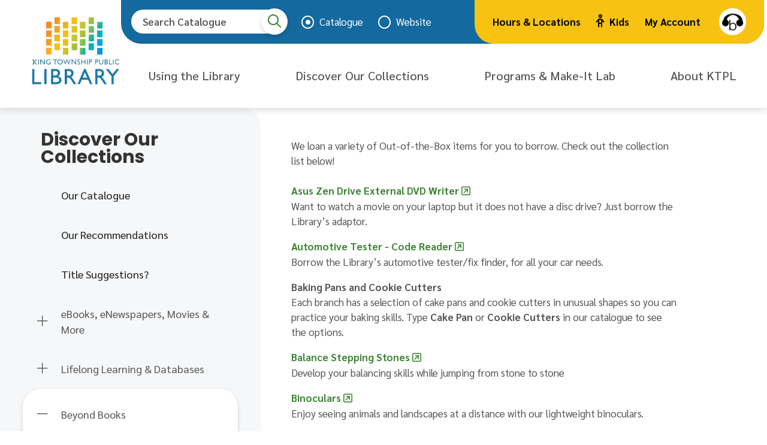

--- FILE ---
content_type: text/html; charset=UTF-8
request_url: https://www.kinglibrary.ca/out-box
body_size: 11966
content:
<!DOCTYPE html><html lang="en" dir="ltr" prefix="content: http://purl.org/rss/1.0/modules/content/ dc: http://purl.org/dc/terms/ foaf: http://xmlns.com/foaf/0.1/ og: http://ogp.me/ns# rdfs: http://www.w3.org/2000/01/rdf-schema# schema: http://schema.org/ sioc: http://rdfs.org/sioc/ns# sioct: http://rdfs.org/sioc/types# skos: http://www.w3.org/2004/02/skos/core# xsd: http://www.w3.org/2001/XMLSchema# "><head><meta charset="utf-8" /><noscript><style>form.antibot * :not(.antibot-message) { display: none !important; }</style></noscript><script async src="https://www.googletagmanager.com/gtag/js?id=G-5PJMYFWTSB"></script><script>window.dataLayer = window.dataLayer || [];function gtag(){dataLayer.push(arguments)};gtag("js", new Date());gtag("set", "developer_id.dMDhkMT", true);gtag("config", "G-5PJMYFWTSB", {"groups":"default","page_placeholder":"PLACEHOLDER_page_location"});</script><meta name="keywords" content="Library, King Township, KTPL, King City Library" /><meta property="og:image" content="https://www.kinglibrary.ca/sites/king546library/files/king-library-sm-logo-2021.png" /><meta property="og:image:url" content="https://www.kinglibrary.ca/sites/king546library/files/king-library-sm-logo-2021.png" /><meta name="Generator" content="Drupal 9 (https://www.drupal.org)" /><meta name="MobileOptimized" content="width" /><meta name="HandheldFriendly" content="true" /><meta name="viewport" content="width=device-width, initial-scale=1.0" /><link rel="icon" href="/sites/1/files/favicon.ico" type="image/vnd.microsoft.icon" /><link rel="canonical" href="https://www.kinglibrary.ca/out-box" /><link rel="shortlink" href="https://www.kinglibrary.ca/node/52" /><title>Out-of-the-Box | King Township Public Library (KTPL)</title><link rel="stylesheet" media="all" href="/sites/1/files/css/css_M83dDNTcROqUz609uHHvBbxF-ui_FrasorE7Kgvor0c.css" /><link rel="stylesheet" media="all" href="/sites/1/files/css/css_owoMvPupoI9tVFrbPlTQrUACCcL23bz1DOEasvYN_kw.css" /><link rel="stylesheet" media="print" href="/sites/1/files/css/css_nTIKQugOZb1D4tlZ7B-UOf_RJwTyhJ_4gUKrDTwHxD8.css" /><link rel="stylesheet" media="all" href="//fonts.googleapis.com/css2?family=Poppins:wght@700&amp;family=Sarabun:wght@400;500;600;700" /><link rel="apple-touch-icon" href="/themes/custom/king_library/images/apple-touch.png" /> <script async src="https://www.googletagmanager.com/gtag/js?id=UA-91393471-1"></script><script>
window.dataLayer = window.dataLayer || [];
function gtag(){dataLayer.push(arguments);}
gtag('js', new Date());
gtag('config', 'UA-91393471-1');
</script><script async src="https://www.googletagmanager.com/gtag/js?id=G-LPQSHB49JH"></script><script>
window.dataLayer = window.dataLayer || [];
function gtag(){dataLayer.push(arguments);}
gtag('js', new Date());
gtag('config', 'G-LPQSHB49JH');
</script></head><body class="out-box p-nid--52 p-type--page path-node page-node-type-page"> <a href="#main-content" class="visually-hidden focusable skip-link"> Skip to main content </a><div class="dialog-off-canvas-main-canvas" data-off-canvas-main-canvas> <header id="header" class="t-header" role="banner"><div class="t-container t-container--header t-header__container"> <button class="a-menu-trigger a-button" aria-haspopup="true" aria-expanded="false" aria-controls="main-menu" aria-label="Expand the Main Navigation"><span class="far fa-bars"></span></button><div class="a-logo"><div class="region region-logo"><div id="block-king-library-branding" class="block block-system block-system-branding-block"> <a href="/" rel="home" class="site-logo"> <img src="/sites/1/files/KTPL%20Logo%20transparent.png" alt="Home" /> </a></div></div></div> <button class="a-search-trigger a-search-trigger--mobile a-button" aria-haspopup="true" aria-expanded="false" aria-controls="search" aria-label="Expand the Search Area and focus on the input"><span class="fas fa-search"></span></button><div class="t-header__menus"><div class="o-search-menu"><div class="m-search-form o-search-menu__search o-search-menu__search--desktop"><form action="https://king.bibliocommons.com/search" class="a-search-form m-search-form__form js-catalogue-form"><div class="a-search-form__input-wrapper"> <label for="desktop-catalogue-search" class="visually-hidden a-search-form__label">Search the catalogue</label> <input type="search" name="q" class="a-search-form__input" id="desktop-catalogue-search" placeholder="Search Catalogue" maxlength="128" title="Enter the terms you wish to search for." /> <input type="hidden" name="t" value="smart" /></div> <button class="a-search-form__submit" value="Search"></button></form><form action="/search/pages" method="get" class="a-search-form m-search-form__form js-website-form" style="display: none;"><div class="a-search-form__input-wrapper"> <label for="desktop-website-search" class="visually-hidden a-search-form__label">Search the website</label> <input type="search" name="keys" class="a-search-form__input" id="desktop-website-search" placeholder="Search Website" maxlength="128" title="Enter the terms you wish to search for." /></div> <button class="a-search-form__submit" value="Search"></button></form><div class="m-search-form__toggles"><div class="m-search-form__toggle form-type-radio"> <input type="radio" name="search-form" value="catalogue" checked id="search--catalogue" class="js-search-toggle" /> <label class="option" for="search--catalogue">Catalogue</label></div><div class="m-search-form__toggle form-type-radio"> <input type="radio" name="search-form" value="website" id="search--website" class="js-search-toggle" /> <label class="option" for="search--website">Website</label></div></div></div><div class="o-search-menu__menu o-search-menu__menu--desktop"><div class="region region-menu__header"> <nav role="navigation" aria-labelledby="block-headermenu-menu" id="block-headermenu" class="block block-menu navigation menu--header-menu"><h2 class="visually-hidden" id="block-headermenu-menu">Header menu</h2><ul class="m-menu"><li class="m-menu__item"><a href="/hours-locations" title="Hours &amp; Locations">Hours &amp; Locations</a></li><li class="m-menu__item"><a href="/childrens-programs" title="Kids"><span class="far fa-child m-menu__item-icon" aria-hidden="true"></span>Kids</a></li><li class="m-menu__item"><a href="https://king.bibliocommons.com/user/login" title="My Account">My Account</a></li><div id="__ba_launchpad"> <button aria-label="Listen with browsealoud" id="browsealoud-button--launchpad"></button></div></ul> </nav></div></div></div><div class="t-header__menu-wrapper"><div class="m-menu-wrapper m-menu-wrapper--main m-menu-wrapper--desktop" id="main-menu"><div class="region region-menu"> <nav role="navigation" aria-labelledby="block-king-library-mainnavigation-menu" id="block-king-library-mainnavigation" class="block block-menu navigation menu--main"><h2 class="visually-hidden" id="block-king-library-mainnavigation-menu">Main navigation</h2><ul class="m-menu"><li class="m-menu__item m-menu__item--expanded"> <span class="m-menu__item-link-wrapper a-menu-link-wrapper a-menu-link-wrapper--parent"> <span class="a-menu-link-wrapper__link">Using the Library</span> <button class="a-menu-link-wrapper__trigger" aria-haspopup="true" aria-expanded="false" aria-label="Expand the Using the Library section of the menu"></button> </span><ul class="m-menu"><li class="m-menu__item"> <span class="m-menu__item-link-wrapper a-menu-link-wrapper"><a href="https://king.bibliocommons.com/user/login" class="a-menu-link-wrapper__link">My Account</a></span></li><li class="m-menu__item"> <span class="m-menu__item-link-wrapper a-menu-link-wrapper"><a href="/getting-library-card" class="a-menu-link-wrapper__link" data-drupal-link-system-path="node/22">Getting a Library Card</a></span></li><li class="m-menu__item"> <span class="m-menu__item-link-wrapper a-menu-link-wrapper"><a href="/borrowing-material" class="a-menu-link-wrapper__link" data-drupal-link-system-path="node/20">Borrowing Material</a></span></li><li class="m-menu__item"> <span class="m-menu__item-link-wrapper a-menu-link-wrapper"><a href="/book-kiosks" class="a-menu-link-wrapper__link" data-drupal-link-system-path="node/7495">Book Kiosks</a></span></li><li class="m-menu__item"> <span class="m-menu__item-link-wrapper a-menu-link-wrapper"><a href="/book-room" class="a-menu-link-wrapper__link" data-drupal-link-system-path="node/27">Book a Room</a></span></li><li class="m-menu__item"> <span class="m-menu__item-link-wrapper a-menu-link-wrapper"><a href="/accessibility" class="a-menu-link-wrapper__link" data-drupal-link-system-path="node/28">Accessibility</a></span></li><li class="m-menu__item m-menu__item--expanded"> <span class="m-menu__item-link-wrapper a-menu-link-wrapper a-menu-link-wrapper--parent"> <span class="a-menu-link-wrapper__link">Additional Services</span> <button class="a-menu-link-wrapper__trigger" aria-haspopup="true" aria-expanded="false" aria-label="Expand the Additional Services section of the menu"></button> </span><ul class="m-menu"><li class="m-menu__item"> <span class="m-menu__item-link-wrapper a-menu-link-wrapper"><a href="/print-photocopy-fax-scan" class="a-menu-link-wrapper__link" data-drupal-link-system-path="node/32">Print, Photocopy, Fax &amp; Scan</a></span></li><li class="m-menu__item"> <span class="m-menu__item-link-wrapper a-menu-link-wrapper"><a href="/garbage-tags-battery-recycling-food-bank" class="a-menu-link-wrapper__link" data-drupal-link-system-path="node/38">Garbage Tags, Battery Recycling &amp; Food Bank</a></span></li></ul></li></ul></li><li class="m-menu__item m-menu__item--expanded m-menu__item--active-trail"> <span class="m-menu__item-link-wrapper a-menu-link-wrapper a-menu-link-wrapper--parent"> <span class="a-menu-link-wrapper__link">Discover Our Collections</span> <button class="a-menu-link-wrapper__trigger" aria-expanded="true" aria-label="Collapse the Discover Our Collections section of the menu"></button> </span><ul class="m-menu"><li class="m-menu__item"> <span class="m-menu__item-link-wrapper a-menu-link-wrapper"><a href="https://king.bibliocommons.com/" class="a-menu-link-wrapper__link">Our Catalogue</a></span></li><li class="m-menu__item"> <span class="m-menu__item-link-wrapper a-menu-link-wrapper"><a href="/our-recommendations" class="a-menu-link-wrapper__link" data-drupal-link-system-path="node/7451">Our Recommendations</a></span></li><li class="m-menu__item"> <span class="m-menu__item-link-wrapper a-menu-link-wrapper"><a href="/title-suggestions" class="a-menu-link-wrapper__link" data-drupal-link-system-path="node/42">Title Suggestions?</a></span></li><li class="m-menu__item m-menu__item--expanded"> <span class="m-menu__item-link-wrapper a-menu-link-wrapper a-menu-link-wrapper--parent"> <span class="a-menu-link-wrapper__link">eBooks, eNewspapers, Movies &amp; More</span> <button class="a-menu-link-wrapper__trigger" aria-haspopup="true" aria-expanded="false" aria-label="Expand the eBooks, eNewspapers, Movies &amp; More section of the menu"></button> </span><ul class="m-menu"><li class="m-menu__item"> <span class="m-menu__item-link-wrapper a-menu-link-wrapper"><a href="/ebooks-emagazines-enewspapers" class="a-menu-link-wrapper__link" data-drupal-link-system-path="node/44">eBooks, eMagazines &amp; eNewspapers</a></span></li><li class="m-menu__item"> <span class="m-menu__item-link-wrapper a-menu-link-wrapper"><a href="/movies-and-tv" class="a-menu-link-wrapper__link" data-drupal-link-system-path="node/46">Movies, TV &amp; Music</a></span></li></ul></li><li class="m-menu__item m-menu__item--expanded"> <span class="m-menu__item-link-wrapper a-menu-link-wrapper a-menu-link-wrapper--parent"> <span title="Databases and Lifelong Learning" class="a-menu-link-wrapper__link">Lifelong Learning &amp; Databases</span> <button class="a-menu-link-wrapper__trigger" aria-haspopup="true" aria-expanded="false" aria-label="Expand the Lifelong Learning &amp; Databases section of the menu"></button> </span><ul class="m-menu"><li class="m-menu__item"> <span class="m-menu__item-link-wrapper a-menu-link-wrapper"><a href="/databases-title" class="a-menu-link-wrapper__link" data-drupal-link-system-path="node/3629">Databases by Title</a></span></li><li class="m-menu__item"> <span class="m-menu__item-link-wrapper a-menu-link-wrapper"><a href="/databases-subject" class="a-menu-link-wrapper__link" data-drupal-link-system-path="node/49">Databases by Subject</a></span></li><li class="m-menu__item"> <span class="m-menu__item-link-wrapper a-menu-link-wrapper"><a href="/lifelong-learning-databases" class="a-menu-link-wrapper__link" data-drupal-link-system-path="node/48">Lifelong Learning Databases</a></span></li></ul></li><li class="m-menu__item m-menu__item--expanded m-menu__item--active-trail"> <span class="m-menu__item-link-wrapper a-menu-link-wrapper a-menu-link-wrapper--parent"> <span class="a-menu-link-wrapper__link">Beyond Books</span> <button class="a-menu-link-wrapper__trigger" aria-expanded="true" aria-label="Collapse the Beyond Books section of the menu"></button> </span><ul class="m-menu"><li class="m-menu__item m-menu__item--active-trail"> <span class="m-menu__item-link-wrapper a-menu-link-wrapper"><a href="/out-box" class="a-menu-link-wrapper__link is-active" data-drupal-link-system-path="node/52">Out-of-the-Box</a></span></li><li class="m-menu__item"> <span class="m-menu__item-link-wrapper a-menu-link-wrapper"><a href="/experience-passes" class="a-menu-link-wrapper__link" data-drupal-link-system-path="node/8814">Experience Passes</a></span></li><li class="m-menu__item"> <span class="m-menu__item-link-wrapper a-menu-link-wrapper"><a href="/discover-our-collections/beyond-books-collections/early-literacy-backpacks" class="a-menu-link-wrapper__link" data-drupal-link-system-path="node/114">Early Literacy Backpacks</a></span></li><li class="m-menu__item"> <span class="m-menu__item-link-wrapper a-menu-link-wrapper"><a href="/seed-saving-lending-program" class="a-menu-link-wrapper__link" data-drupal-link-system-path="node/84">Seed Saving &amp; Lending Program</a></span></li></ul></li><li class="m-menu__item m-menu__item--expanded"> <span class="m-menu__item-link-wrapper a-menu-link-wrapper a-menu-link-wrapper--parent"> <span class="a-menu-link-wrapper__link">Local History</span> <button class="a-menu-link-wrapper__trigger" aria-haspopup="true" aria-expanded="false" aria-label="Expand the Local History section of the menu"></button> </span><ul class="m-menu"><li class="m-menu__item"> <span class="m-menu__item-link-wrapper a-menu-link-wrapper"><a href="/local-history-information" class="a-menu-link-wrapper__link" data-drupal-link-system-path="node/8026">Local History Information</a></span></li></ul></li></ul></li><li class="m-menu__item m-menu__item--expanded"> <span class="m-menu__item-link-wrapper a-menu-link-wrapper a-menu-link-wrapper--parent"> <span class="a-menu-link-wrapper__link">Programs &amp; Make-It Lab</span> <button class="a-menu-link-wrapper__trigger" aria-haspopup="true" aria-expanded="false" aria-label="Expand the Programs &amp; Make-It Lab section of the menu"></button> </span><ul class="m-menu"><li class="m-menu__item"> <span class="m-menu__item-link-wrapper a-menu-link-wrapper"><a href="/programs-events/events-and-community-calendar/library-calendar" class="a-menu-link-wrapper__link" data-drupal-link-system-path="node/87">Library Events Calendar</a></span></li><li class="m-menu__item"> <span class="m-menu__item-link-wrapper a-menu-link-wrapper"><a href="/winter-break" class="a-menu-link-wrapper__link" data-drupal-link-system-path="node/4838">Winter Break</a></span></li><li class="m-menu__item m-menu__item--expanded"> <span class="m-menu__item-link-wrapper a-menu-link-wrapper a-menu-link-wrapper--parent"> <a href="/Make-It-Lab" class="a-menu-link-wrapper__link" data-drupal-link-system-path="node/4864">Make-It Lab</a> <button class="a-menu-link-wrapper__trigger" aria-haspopup="true" aria-expanded="false" aria-label="Expand the Make-It Lab section of the menu"></button> </span><ul class="m-menu"><li class="m-menu__item"> <span class="m-menu__item-link-wrapper a-menu-link-wrapper"><a href="/SoundBooth" class="a-menu-link-wrapper__link" data-drupal-link-system-path="node/7197">Library Sound Booth</a></span></li><li class="m-menu__item"> <span class="m-menu__item-link-wrapper a-menu-link-wrapper"><a href="/Make-It-Lab/maker-equipment" class="a-menu-link-wrapper__link" data-drupal-link-system-path="node/5178">Maker Equipment</a></span></li><li class="m-menu__item"> <span class="m-menu__item-link-wrapper a-menu-link-wrapper"><a href="/Make-It-Lab/certification-process" class="a-menu-link-wrapper__link" data-drupal-link-system-path="node/5264">Certification Process</a></span></li><li class="m-menu__item"> <span class="m-menu__item-link-wrapper a-menu-link-wrapper"><a href="/Make-It-Lab/make-it-lab-daniel" class="a-menu-link-wrapper__link" data-drupal-link-system-path="node/5179">Make-It Lab with Daniel</a></span></li></ul></li><li class="m-menu__item m-menu__item--expanded"> <span class="m-menu__item-link-wrapper a-menu-link-wrapper a-menu-link-wrapper--parent"> <span class="a-menu-link-wrapper__link">Programs</span> <button class="a-menu-link-wrapper__trigger" aria-haspopup="true" aria-expanded="false" aria-label="Expand the Programs section of the menu"></button> </span><ul class="m-menu"><li class="m-menu__item m-menu__item--collapsed"> <span class="m-menu__item-link-wrapper a-menu-link-wrapper"><a href="/childrens-programs" class="a-menu-link-wrapper__link" data-drupal-link-system-path="node/70">Children&#039;s Programs</a></span></li><li class="m-menu__item m-menu__item--collapsed"> <span class="m-menu__item-link-wrapper a-menu-link-wrapper"><a href="/young-adult-programs" class="a-menu-link-wrapper__link" data-drupal-link-system-path="node/262">Young Adult Programs</a></span></li><li class="m-menu__item m-menu__item--collapsed"> <span class="m-menu__item-link-wrapper a-menu-link-wrapper"><a href="/adult-programs" class="a-menu-link-wrapper__link" data-drupal-link-system-path="node/77">Adult Programs</a></span></li><li class="m-menu__item m-menu__item--collapsed"> <span class="m-menu__item-link-wrapper a-menu-link-wrapper"><a href="/virtual-programming" class="a-menu-link-wrapper__link" data-drupal-link-system-path="node/82">Virtual Programming</a></span></li></ul></li></ul></li><li class="m-menu__item m-menu__item--expanded"> <span class="m-menu__item-link-wrapper a-menu-link-wrapper a-menu-link-wrapper--parent"> <span class="a-menu-link-wrapper__link">About KTPL</span> <button class="a-menu-link-wrapper__trigger" aria-haspopup="true" aria-expanded="false" aria-label="Expand the About KTPL section of the menu"></button> </span><ul class="m-menu"><li class="m-menu__item"> <span class="m-menu__item-link-wrapper a-menu-link-wrapper"><a href="/hours-locations" class="a-menu-link-wrapper__link" data-drupal-link-system-path="node/93">Hours &amp; Locations</a></span></li><li class="m-menu__item"> <span class="m-menu__item-link-wrapper a-menu-link-wrapper"><a href="/contact-us" class="a-menu-link-wrapper__link" data-drupal-link-system-path="node/189">Contact Us</a></span></li><li class="m-menu__item m-menu__item--expanded"> <span class="m-menu__item-link-wrapper a-menu-link-wrapper a-menu-link-wrapper--parent"> <a href="/about-ktpl/publications-and-announcements" class="a-menu-link-wrapper__link" data-drupal-link-system-path="node/100">Publications and Announcements</a> <button class="a-menu-link-wrapper__trigger" aria-haspopup="true" aria-expanded="false" aria-label="Expand the Publications and Announcements section of the menu"></button> </span><ul class="m-menu"><li class="m-menu__item"> <span class="m-menu__item-link-wrapper a-menu-link-wrapper"><a href="/about-ktpl/publications-and-announcements/programs-services-guide" class="a-menu-link-wrapper__link" data-drupal-link-system-path="node/69">Programs &amp; Services Guide</a></span></li><li class="m-menu__item"> <span class="m-menu__item-link-wrapper a-menu-link-wrapper"><a href="/newsletters" class="a-menu-link-wrapper__link" data-drupal-link-system-path="node/4785">Newsletters</a></span></li><li class="m-menu__item"> <span class="m-menu__item-link-wrapper a-menu-link-wrapper"><a href="/about-ktpl/news-and-announcements/eblast-notifications" class="a-menu-link-wrapper__link" data-drupal-link-system-path="node/101">eBlast Notifications</a></span></li></ul></li><li class="m-menu__item m-menu__item--expanded"> <span class="m-menu__item-link-wrapper a-menu-link-wrapper a-menu-link-wrapper--parent"> <span class="a-menu-link-wrapper__link">Working at KTPL</span> <button class="a-menu-link-wrapper__trigger" aria-haspopup="true" aria-expanded="false" aria-label="Expand the Working at KTPL section of the menu"></button> </span><ul class="m-menu"><li class="m-menu__item"> <span class="m-menu__item-link-wrapper a-menu-link-wrapper"><a href="/current-job-opportunities" class="a-menu-link-wrapper__link" data-drupal-link-system-path="node/5825">Current Job Opportunities</a></span></li><li class="m-menu__item"> <span class="m-menu__item-link-wrapper a-menu-link-wrapper"><a href="/volunteering" class="a-menu-link-wrapper__link" data-drupal-link-system-path="node/105">Volunteering</a></span></li></ul></li><li class="m-menu__item m-menu__item--expanded"> <span class="m-menu__item-link-wrapper a-menu-link-wrapper a-menu-link-wrapper--parent"> <a href="/library-board-administration" class="a-menu-link-wrapper__link" data-drupal-link-system-path="node/106">Library Board &amp; Administration</a> <button class="a-menu-link-wrapper__trigger" aria-haspopup="true" aria-expanded="false" aria-label="Expand the Library Board &amp; Administration section of the menu"></button> </span><ul class="m-menu"><li class="m-menu__item"> <span class="m-menu__item-link-wrapper a-menu-link-wrapper"><a href="/library-board-administration/board-meeting-schedule" class="a-menu-link-wrapper__link" data-drupal-link-system-path="node/109">Board Meeting Schedule</a></span></li><li class="m-menu__item"> <span class="m-menu__item-link-wrapper a-menu-link-wrapper"><a href="/library-board-administration/board-documents" class="a-menu-link-wrapper__link" data-drupal-link-system-path="node/272">Board Documents</a></span></li><li class="m-menu__item"> <span class="m-menu__item-link-wrapper a-menu-link-wrapper"><a href="/library-board-administration/advocacy-fundraising" title="Advocacy &amp; Fundraising" class="a-menu-link-wrapper__link" data-drupal-link-system-path="node/8709">Advocacy &amp; Fundraising</a></span></li></ul></li><li class="m-menu__item"> <span class="m-menu__item-link-wrapper a-menu-link-wrapper"><a href="/make-donation" class="a-menu-link-wrapper__link" data-drupal-link-system-path="node/188">Make a Donation</a></span></li><li class="m-menu__item"> <span class="m-menu__item-link-wrapper a-menu-link-wrapper"><a href="/library-reports-policies" class="a-menu-link-wrapper__link" data-drupal-link-system-path="node/110">Library Reports &amp; Policies</a></span></li></ul></li></ul> </nav></div></div></div></div><div class="m-menu-wrapper m-menu-wrapper--main m-menu-wrapper--mobile" id="main-menu"><div class="o-search-menu__menu o-search-menu__menu--mobile"><div class="region region-menu__header"> <nav role="navigation" aria-labelledby="block-headermenu-menu" id="block-headermenu" class="block block-menu navigation menu--header-menu"><h2 class="visually-hidden" id="block-headermenu-menu">Header menu</h2><ul class="m-menu"><li class="m-menu__item"><a href="/hours-locations" title="Hours &amp; Locations">Hours &amp; Locations</a></li><li class="m-menu__item"><a href="/childrens-programs" title="Kids"><span class="far fa-child m-menu__item-icon" aria-hidden="true"></span>Kids</a></li><li class="m-menu__item"><a href="https://king.bibliocommons.com/user/login" title="My Account">My Account</a></li><div id="__ba_launchpad"> <button aria-label="Listen with browsealoud" id="browsealoud-button--launchpad"></button></div></ul> </nav></div></div><div class="region region-menu"> <nav role="navigation" aria-labelledby="block-king-library-mainnavigation-menu" id="block-king-library-mainnavigation" class="block block-menu navigation menu--main"><h2 class="visually-hidden" id="block-king-library-mainnavigation-menu">Main navigation</h2><ul class="m-menu"><li class="m-menu__item m-menu__item--expanded"> <span class="m-menu__item-link-wrapper a-menu-link-wrapper a-menu-link-wrapper--parent"> <span class="a-menu-link-wrapper__link">Using the Library</span> <button class="a-menu-link-wrapper__trigger" aria-haspopup="true" aria-expanded="false" aria-label="Expand the Using the Library section of the menu"></button> </span><ul class="m-menu"><li class="m-menu__item"> <span class="m-menu__item-link-wrapper a-menu-link-wrapper"><a href="https://king.bibliocommons.com/user/login" class="a-menu-link-wrapper__link">My Account</a></span></li><li class="m-menu__item"> <span class="m-menu__item-link-wrapper a-menu-link-wrapper"><a href="/getting-library-card" class="a-menu-link-wrapper__link" data-drupal-link-system-path="node/22">Getting a Library Card</a></span></li><li class="m-menu__item"> <span class="m-menu__item-link-wrapper a-menu-link-wrapper"><a href="/borrowing-material" class="a-menu-link-wrapper__link" data-drupal-link-system-path="node/20">Borrowing Material</a></span></li><li class="m-menu__item"> <span class="m-menu__item-link-wrapper a-menu-link-wrapper"><a href="/book-kiosks" class="a-menu-link-wrapper__link" data-drupal-link-system-path="node/7495">Book Kiosks</a></span></li><li class="m-menu__item"> <span class="m-menu__item-link-wrapper a-menu-link-wrapper"><a href="/book-room" class="a-menu-link-wrapper__link" data-drupal-link-system-path="node/27">Book a Room</a></span></li><li class="m-menu__item"> <span class="m-menu__item-link-wrapper a-menu-link-wrapper"><a href="/accessibility" class="a-menu-link-wrapper__link" data-drupal-link-system-path="node/28">Accessibility</a></span></li><li class="m-menu__item m-menu__item--expanded"> <span class="m-menu__item-link-wrapper a-menu-link-wrapper a-menu-link-wrapper--parent"> <span class="a-menu-link-wrapper__link">Additional Services</span> <button class="a-menu-link-wrapper__trigger" aria-haspopup="true" aria-expanded="false" aria-label="Expand the Additional Services section of the menu"></button> </span><ul class="m-menu"><li class="m-menu__item"> <span class="m-menu__item-link-wrapper a-menu-link-wrapper"><a href="/print-photocopy-fax-scan" class="a-menu-link-wrapper__link" data-drupal-link-system-path="node/32">Print, Photocopy, Fax &amp; Scan</a></span></li><li class="m-menu__item"> <span class="m-menu__item-link-wrapper a-menu-link-wrapper"><a href="/garbage-tags-battery-recycling-food-bank" class="a-menu-link-wrapper__link" data-drupal-link-system-path="node/38">Garbage Tags, Battery Recycling &amp; Food Bank</a></span></li></ul></li></ul></li><li class="m-menu__item m-menu__item--expanded m-menu__item--active-trail"> <span class="m-menu__item-link-wrapper a-menu-link-wrapper a-menu-link-wrapper--parent"> <span class="a-menu-link-wrapper__link">Discover Our Collections</span> <button class="a-menu-link-wrapper__trigger" aria-expanded="true" aria-label="Collapse the Discover Our Collections section of the menu"></button> </span><ul class="m-menu"><li class="m-menu__item"> <span class="m-menu__item-link-wrapper a-menu-link-wrapper"><a href="https://king.bibliocommons.com/" class="a-menu-link-wrapper__link">Our Catalogue</a></span></li><li class="m-menu__item"> <span class="m-menu__item-link-wrapper a-menu-link-wrapper"><a href="/our-recommendations" class="a-menu-link-wrapper__link" data-drupal-link-system-path="node/7451">Our Recommendations</a></span></li><li class="m-menu__item"> <span class="m-menu__item-link-wrapper a-menu-link-wrapper"><a href="/title-suggestions" class="a-menu-link-wrapper__link" data-drupal-link-system-path="node/42">Title Suggestions?</a></span></li><li class="m-menu__item m-menu__item--expanded"> <span class="m-menu__item-link-wrapper a-menu-link-wrapper a-menu-link-wrapper--parent"> <span class="a-menu-link-wrapper__link">eBooks, eNewspapers, Movies &amp; More</span> <button class="a-menu-link-wrapper__trigger" aria-haspopup="true" aria-expanded="false" aria-label="Expand the eBooks, eNewspapers, Movies &amp; More section of the menu"></button> </span><ul class="m-menu"><li class="m-menu__item"> <span class="m-menu__item-link-wrapper a-menu-link-wrapper"><a href="/ebooks-emagazines-enewspapers" class="a-menu-link-wrapper__link" data-drupal-link-system-path="node/44">eBooks, eMagazines &amp; eNewspapers</a></span></li><li class="m-menu__item"> <span class="m-menu__item-link-wrapper a-menu-link-wrapper"><a href="/movies-and-tv" class="a-menu-link-wrapper__link" data-drupal-link-system-path="node/46">Movies, TV &amp; Music</a></span></li></ul></li><li class="m-menu__item m-menu__item--expanded"> <span class="m-menu__item-link-wrapper a-menu-link-wrapper a-menu-link-wrapper--parent"> <span title="Databases and Lifelong Learning" class="a-menu-link-wrapper__link">Lifelong Learning &amp; Databases</span> <button class="a-menu-link-wrapper__trigger" aria-haspopup="true" aria-expanded="false" aria-label="Expand the Lifelong Learning &amp; Databases section of the menu"></button> </span><ul class="m-menu"><li class="m-menu__item"> <span class="m-menu__item-link-wrapper a-menu-link-wrapper"><a href="/databases-title" class="a-menu-link-wrapper__link" data-drupal-link-system-path="node/3629">Databases by Title</a></span></li><li class="m-menu__item"> <span class="m-menu__item-link-wrapper a-menu-link-wrapper"><a href="/databases-subject" class="a-menu-link-wrapper__link" data-drupal-link-system-path="node/49">Databases by Subject</a></span></li><li class="m-menu__item"> <span class="m-menu__item-link-wrapper a-menu-link-wrapper"><a href="/lifelong-learning-databases" class="a-menu-link-wrapper__link" data-drupal-link-system-path="node/48">Lifelong Learning Databases</a></span></li></ul></li><li class="m-menu__item m-menu__item--expanded m-menu__item--active-trail"> <span class="m-menu__item-link-wrapper a-menu-link-wrapper a-menu-link-wrapper--parent"> <span class="a-menu-link-wrapper__link">Beyond Books</span> <button class="a-menu-link-wrapper__trigger" aria-expanded="true" aria-label="Collapse the Beyond Books section of the menu"></button> </span><ul class="m-menu"><li class="m-menu__item m-menu__item--active-trail"> <span class="m-menu__item-link-wrapper a-menu-link-wrapper"><a href="/out-box" class="a-menu-link-wrapper__link is-active" data-drupal-link-system-path="node/52">Out-of-the-Box</a></span></li><li class="m-menu__item"> <span class="m-menu__item-link-wrapper a-menu-link-wrapper"><a href="/experience-passes" class="a-menu-link-wrapper__link" data-drupal-link-system-path="node/8814">Experience Passes</a></span></li><li class="m-menu__item"> <span class="m-menu__item-link-wrapper a-menu-link-wrapper"><a href="/discover-our-collections/beyond-books-collections/early-literacy-backpacks" class="a-menu-link-wrapper__link" data-drupal-link-system-path="node/114">Early Literacy Backpacks</a></span></li><li class="m-menu__item"> <span class="m-menu__item-link-wrapper a-menu-link-wrapper"><a href="/seed-saving-lending-program" class="a-menu-link-wrapper__link" data-drupal-link-system-path="node/84">Seed Saving &amp; Lending Program</a></span></li></ul></li><li class="m-menu__item m-menu__item--expanded"> <span class="m-menu__item-link-wrapper a-menu-link-wrapper a-menu-link-wrapper--parent"> <span class="a-menu-link-wrapper__link">Local History</span> <button class="a-menu-link-wrapper__trigger" aria-haspopup="true" aria-expanded="false" aria-label="Expand the Local History section of the menu"></button> </span><ul class="m-menu"><li class="m-menu__item"> <span class="m-menu__item-link-wrapper a-menu-link-wrapper"><a href="/local-history-information" class="a-menu-link-wrapper__link" data-drupal-link-system-path="node/8026">Local History Information</a></span></li></ul></li></ul></li><li class="m-menu__item m-menu__item--expanded"> <span class="m-menu__item-link-wrapper a-menu-link-wrapper a-menu-link-wrapper--parent"> <span class="a-menu-link-wrapper__link">Programs &amp; Make-It Lab</span> <button class="a-menu-link-wrapper__trigger" aria-haspopup="true" aria-expanded="false" aria-label="Expand the Programs &amp; Make-It Lab section of the menu"></button> </span><ul class="m-menu"><li class="m-menu__item"> <span class="m-menu__item-link-wrapper a-menu-link-wrapper"><a href="/programs-events/events-and-community-calendar/library-calendar" class="a-menu-link-wrapper__link" data-drupal-link-system-path="node/87">Library Events Calendar</a></span></li><li class="m-menu__item"> <span class="m-menu__item-link-wrapper a-menu-link-wrapper"><a href="/winter-break" class="a-menu-link-wrapper__link" data-drupal-link-system-path="node/4838">Winter Break</a></span></li><li class="m-menu__item m-menu__item--expanded"> <span class="m-menu__item-link-wrapper a-menu-link-wrapper a-menu-link-wrapper--parent"> <a href="/Make-It-Lab" class="a-menu-link-wrapper__link" data-drupal-link-system-path="node/4864">Make-It Lab</a> <button class="a-menu-link-wrapper__trigger" aria-haspopup="true" aria-expanded="false" aria-label="Expand the Make-It Lab section of the menu"></button> </span><ul class="m-menu"><li class="m-menu__item"> <span class="m-menu__item-link-wrapper a-menu-link-wrapper"><a href="/SoundBooth" class="a-menu-link-wrapper__link" data-drupal-link-system-path="node/7197">Library Sound Booth</a></span></li><li class="m-menu__item"> <span class="m-menu__item-link-wrapper a-menu-link-wrapper"><a href="/Make-It-Lab/maker-equipment" class="a-menu-link-wrapper__link" data-drupal-link-system-path="node/5178">Maker Equipment</a></span></li><li class="m-menu__item"> <span class="m-menu__item-link-wrapper a-menu-link-wrapper"><a href="/Make-It-Lab/certification-process" class="a-menu-link-wrapper__link" data-drupal-link-system-path="node/5264">Certification Process</a></span></li><li class="m-menu__item"> <span class="m-menu__item-link-wrapper a-menu-link-wrapper"><a href="/Make-It-Lab/make-it-lab-daniel" class="a-menu-link-wrapper__link" data-drupal-link-system-path="node/5179">Make-It Lab with Daniel</a></span></li></ul></li><li class="m-menu__item m-menu__item--expanded"> <span class="m-menu__item-link-wrapper a-menu-link-wrapper a-menu-link-wrapper--parent"> <span class="a-menu-link-wrapper__link">Programs</span> <button class="a-menu-link-wrapper__trigger" aria-haspopup="true" aria-expanded="false" aria-label="Expand the Programs section of the menu"></button> </span><ul class="m-menu"><li class="m-menu__item m-menu__item--collapsed"> <span class="m-menu__item-link-wrapper a-menu-link-wrapper"><a href="/childrens-programs" class="a-menu-link-wrapper__link" data-drupal-link-system-path="node/70">Children&#039;s Programs</a></span></li><li class="m-menu__item m-menu__item--collapsed"> <span class="m-menu__item-link-wrapper a-menu-link-wrapper"><a href="/young-adult-programs" class="a-menu-link-wrapper__link" data-drupal-link-system-path="node/262">Young Adult Programs</a></span></li><li class="m-menu__item m-menu__item--collapsed"> <span class="m-menu__item-link-wrapper a-menu-link-wrapper"><a href="/adult-programs" class="a-menu-link-wrapper__link" data-drupal-link-system-path="node/77">Adult Programs</a></span></li><li class="m-menu__item m-menu__item--collapsed"> <span class="m-menu__item-link-wrapper a-menu-link-wrapper"><a href="/virtual-programming" class="a-menu-link-wrapper__link" data-drupal-link-system-path="node/82">Virtual Programming</a></span></li></ul></li></ul></li><li class="m-menu__item m-menu__item--expanded"> <span class="m-menu__item-link-wrapper a-menu-link-wrapper a-menu-link-wrapper--parent"> <span class="a-menu-link-wrapper__link">About KTPL</span> <button class="a-menu-link-wrapper__trigger" aria-haspopup="true" aria-expanded="false" aria-label="Expand the About KTPL section of the menu"></button> </span><ul class="m-menu"><li class="m-menu__item"> <span class="m-menu__item-link-wrapper a-menu-link-wrapper"><a href="/hours-locations" class="a-menu-link-wrapper__link" data-drupal-link-system-path="node/93">Hours &amp; Locations</a></span></li><li class="m-menu__item"> <span class="m-menu__item-link-wrapper a-menu-link-wrapper"><a href="/contact-us" class="a-menu-link-wrapper__link" data-drupal-link-system-path="node/189">Contact Us</a></span></li><li class="m-menu__item m-menu__item--expanded"> <span class="m-menu__item-link-wrapper a-menu-link-wrapper a-menu-link-wrapper--parent"> <a href="/about-ktpl/publications-and-announcements" class="a-menu-link-wrapper__link" data-drupal-link-system-path="node/100">Publications and Announcements</a> <button class="a-menu-link-wrapper__trigger" aria-haspopup="true" aria-expanded="false" aria-label="Expand the Publications and Announcements section of the menu"></button> </span><ul class="m-menu"><li class="m-menu__item"> <span class="m-menu__item-link-wrapper a-menu-link-wrapper"><a href="/about-ktpl/publications-and-announcements/programs-services-guide" class="a-menu-link-wrapper__link" data-drupal-link-system-path="node/69">Programs &amp; Services Guide</a></span></li><li class="m-menu__item"> <span class="m-menu__item-link-wrapper a-menu-link-wrapper"><a href="/newsletters" class="a-menu-link-wrapper__link" data-drupal-link-system-path="node/4785">Newsletters</a></span></li><li class="m-menu__item"> <span class="m-menu__item-link-wrapper a-menu-link-wrapper"><a href="/about-ktpl/news-and-announcements/eblast-notifications" class="a-menu-link-wrapper__link" data-drupal-link-system-path="node/101">eBlast Notifications</a></span></li></ul></li><li class="m-menu__item m-menu__item--expanded"> <span class="m-menu__item-link-wrapper a-menu-link-wrapper a-menu-link-wrapper--parent"> <span class="a-menu-link-wrapper__link">Working at KTPL</span> <button class="a-menu-link-wrapper__trigger" aria-haspopup="true" aria-expanded="false" aria-label="Expand the Working at KTPL section of the menu"></button> </span><ul class="m-menu"><li class="m-menu__item"> <span class="m-menu__item-link-wrapper a-menu-link-wrapper"><a href="/current-job-opportunities" class="a-menu-link-wrapper__link" data-drupal-link-system-path="node/5825">Current Job Opportunities</a></span></li><li class="m-menu__item"> <span class="m-menu__item-link-wrapper a-menu-link-wrapper"><a href="/volunteering" class="a-menu-link-wrapper__link" data-drupal-link-system-path="node/105">Volunteering</a></span></li></ul></li><li class="m-menu__item m-menu__item--expanded"> <span class="m-menu__item-link-wrapper a-menu-link-wrapper a-menu-link-wrapper--parent"> <a href="/library-board-administration" class="a-menu-link-wrapper__link" data-drupal-link-system-path="node/106">Library Board &amp; Administration</a> <button class="a-menu-link-wrapper__trigger" aria-haspopup="true" aria-expanded="false" aria-label="Expand the Library Board &amp; Administration section of the menu"></button> </span><ul class="m-menu"><li class="m-menu__item"> <span class="m-menu__item-link-wrapper a-menu-link-wrapper"><a href="/library-board-administration/board-meeting-schedule" class="a-menu-link-wrapper__link" data-drupal-link-system-path="node/109">Board Meeting Schedule</a></span></li><li class="m-menu__item"> <span class="m-menu__item-link-wrapper a-menu-link-wrapper"><a href="/library-board-administration/board-documents" class="a-menu-link-wrapper__link" data-drupal-link-system-path="node/272">Board Documents</a></span></li><li class="m-menu__item"> <span class="m-menu__item-link-wrapper a-menu-link-wrapper"><a href="/library-board-administration/advocacy-fundraising" title="Advocacy &amp; Fundraising" class="a-menu-link-wrapper__link" data-drupal-link-system-path="node/8709">Advocacy &amp; Fundraising</a></span></li></ul></li><li class="m-menu__item"> <span class="m-menu__item-link-wrapper a-menu-link-wrapper"><a href="/make-donation" class="a-menu-link-wrapper__link" data-drupal-link-system-path="node/188">Make a Donation</a></span></li><li class="m-menu__item"> <span class="m-menu__item-link-wrapper a-menu-link-wrapper"><a href="/library-reports-policies" class="a-menu-link-wrapper__link" data-drupal-link-system-path="node/110">Library Reports &amp; Policies</a></span></li></ul></li></ul> </nav></div></div><div id="search" class="m-search-form o-search-menu__search o-search-menu__search--mobile" tabindex="-1"><form action="https://king.bibliocommons.com/search" class="a-search-form m-search-form__form js-catalogue-form"><div class="a-search-form__input-wrapper"> <label for="mobile-catalogue-search" class="visually-hidden a-search-form__label">Search the catalogue</label> <input type="search" name="q" class="a-search-form__input" id="mobile-catalogue-search" placeholder="Search Catalogue" maxlength="128" title="Enter the terms you wish to search for." /> <input type="hidden" name="t" value="smart" /></div> <button class="a-search-form__submit" value="Search"></button></form><form action="/search/pages" method="get" class="a-search-form m-search-form__form js-website-form" style="display: none;"><div class="a-search-form__input-wrapper"> <label for="mobile-website-search" class="visually-hidden a-search-form__label">Search the website</label> <input type="search" name="keys" class="a-search-form__input" id="mobile-website-search" placeholder="Search Website" maxlength="128" title="Enter the terms you wish to search for." /></div> <button class="a-search-form__submit" value="Search"></button></form><div class="m-search-form__toggles"><div class="m-search-form__toggle form-type-radio"> <input type="radio" name="search-form-mobile" value="catalogue" checked id="search--catalogue-mobile" class="js-search-toggle" /> <label class="option" for="search--catalogue-mobile">Catalogue</label></div><div class="m-search-form__toggle form-type-radio"> <input type="radio" name="search-form-mobile" value="website" id="search--website-mobile" class="js-search-toggle" /> <label class="option" for="search--website-mobile">Website</label></div></div></div></div></header><div class="o-alerts-banner__container"><div class="o-alerts-banner"><div class="region region-alerts"><div class="views-element-container block block-views block-views-blockalerts-block-2" id="block-views-block-alerts-block-2"><div><div class="view view-alerts view-id-alerts view-display-id-block_2 js-view-dom-id-dd22715655296543525cf252c421ce8c1a5c8f7629bab2900668dddcb7f251a7"></div></div></div></div></div></div> <main role="main" class="t-main"> <a id="main-content" tabindex="-1"></a><div class="t-container t-main-content"><div class="t-sidebar "><aside class="t-sidebar__wrapper" role="complementary"><div class="region region-sidebar"> <nav role="navigation" aria-labelledby="block-king-library-mainnavigation-2-menu" id="block-king-library-mainnavigation-2" class="block block-menu navigation menu--main"><h2 class="visually-hidden" id="block-king-library-mainnavigation-2-menu">Section navigation</h2><h2 class="m-menu__title">Discover Our Collections</h2><ul class="m-menu m-menu--section"><li class="m-menu__item m-menu__item--expanded"> <span class="m-menu__item-link-wrapper a-section-menu-link-wrapper a-section-menu-link-wrapper--parent"> <button class="a-section-menu-link-wrapper__trigger" aria-expanded="false" aria-label="Expand the Using the Library section of the menu"></button> <span class="a-section-menu-link-wrapper__link">Using the Library</span> </span><ul class="m-menu"><li class="m-menu__item"> <span class="m-menu__item-link-wrapper a-section-menu-link-wrapper"><a href="https://king.bibliocommons.com/user/login" class="a-section-menu-link-wrapper__link">My Account</a></span></li><li class="m-menu__item"> <span class="m-menu__item-link-wrapper a-section-menu-link-wrapper"><a href="/getting-library-card" class="a-section-menu-link-wrapper__link" data-drupal-link-system-path="node/22">Getting a Library Card</a></span></li><li class="m-menu__item"> <span class="m-menu__item-link-wrapper a-section-menu-link-wrapper"><a href="/borrowing-material" class="a-section-menu-link-wrapper__link" data-drupal-link-system-path="node/20">Borrowing Material</a></span></li><li class="m-menu__item"> <span class="m-menu__item-link-wrapper a-section-menu-link-wrapper"><a href="/book-kiosks" class="a-section-menu-link-wrapper__link" data-drupal-link-system-path="node/7495">Book Kiosks</a></span></li><li class="m-menu__item"> <span class="m-menu__item-link-wrapper a-section-menu-link-wrapper"><a href="/book-room" class="a-section-menu-link-wrapper__link" data-drupal-link-system-path="node/27">Book a Room</a></span></li><li class="m-menu__item"> <span class="m-menu__item-link-wrapper a-section-menu-link-wrapper"><a href="/accessibility" class="a-section-menu-link-wrapper__link" data-drupal-link-system-path="node/28">Accessibility</a></span></li><li class="m-menu__item m-menu__item--expanded"> <span class="m-menu__item-link-wrapper a-section-menu-link-wrapper a-section-menu-link-wrapper--parent"> <button class="a-section-menu-link-wrapper__trigger" aria-expanded="false" aria-label="Expand the Additional Services section of the menu"></button> <span class="a-section-menu-link-wrapper__link">Additional Services</span> </span><ul class="m-menu"><li class="m-menu__item"> <span class="m-menu__item-link-wrapper a-section-menu-link-wrapper"><a href="/print-photocopy-fax-scan" class="a-section-menu-link-wrapper__link" data-drupal-link-system-path="node/32">Print, Photocopy, Fax &amp; Scan</a></span></li><li class="m-menu__item"> <span class="m-menu__item-link-wrapper a-section-menu-link-wrapper"><a href="/garbage-tags-battery-recycling-food-bank" class="a-section-menu-link-wrapper__link" data-drupal-link-system-path="node/38">Garbage Tags, Battery Recycling &amp; Food Bank</a></span></li></ul></li></ul></li><li class="m-menu__item m-menu__item--expanded m-menu__item--active-trail"> <span class="m-menu__item-link-wrapper a-section-menu-link-wrapper a-section-menu-link-wrapper--parent"> <button class="a-section-menu-link-wrapper__trigger" aria-expanded="true" aria-label="Collapse the Discover Our Collections section of the menu"></button> <span class="a-section-menu-link-wrapper__link">Discover Our Collections</span> </span><ul class="m-menu"><li class="m-menu__item"> <span class="m-menu__item-link-wrapper a-section-menu-link-wrapper"><a href="https://king.bibliocommons.com/" class="a-section-menu-link-wrapper__link">Our Catalogue</a></span></li><li class="m-menu__item"> <span class="m-menu__item-link-wrapper a-section-menu-link-wrapper"><a href="/our-recommendations" class="a-section-menu-link-wrapper__link" data-drupal-link-system-path="node/7451">Our Recommendations</a></span></li><li class="m-menu__item"> <span class="m-menu__item-link-wrapper a-section-menu-link-wrapper"><a href="/title-suggestions" class="a-section-menu-link-wrapper__link" data-drupal-link-system-path="node/42">Title Suggestions?</a></span></li><li class="m-menu__item m-menu__item--expanded"> <span class="m-menu__item-link-wrapper a-section-menu-link-wrapper a-section-menu-link-wrapper--parent"> <button class="a-section-menu-link-wrapper__trigger" aria-expanded="false" aria-label="Expand the eBooks, eNewspapers, Movies &amp; More section of the menu"></button> <span class="a-section-menu-link-wrapper__link">eBooks, eNewspapers, Movies &amp; More</span> </span><ul class="m-menu"><li class="m-menu__item"> <span class="m-menu__item-link-wrapper a-section-menu-link-wrapper"><a href="/ebooks-emagazines-enewspapers" class="a-section-menu-link-wrapper__link" data-drupal-link-system-path="node/44">eBooks, eMagazines &amp; eNewspapers</a></span></li><li class="m-menu__item"> <span class="m-menu__item-link-wrapper a-section-menu-link-wrapper"><a href="/movies-and-tv" class="a-section-menu-link-wrapper__link" data-drupal-link-system-path="node/46">Movies, TV &amp; Music</a></span></li></ul></li><li class="m-menu__item m-menu__item--expanded"> <span class="m-menu__item-link-wrapper a-section-menu-link-wrapper a-section-menu-link-wrapper--parent"> <button class="a-section-menu-link-wrapper__trigger" aria-expanded="false" aria-label="Expand the Lifelong Learning &amp; Databases section of the menu"></button> <span title="Databases and Lifelong Learning" class="a-section-menu-link-wrapper__link">Lifelong Learning &amp; Databases</span> </span><ul class="m-menu"><li class="m-menu__item"> <span class="m-menu__item-link-wrapper a-section-menu-link-wrapper"><a href="/databases-title" class="a-section-menu-link-wrapper__link" data-drupal-link-system-path="node/3629">Databases by Title</a></span></li><li class="m-menu__item"> <span class="m-menu__item-link-wrapper a-section-menu-link-wrapper"><a href="/databases-subject" class="a-section-menu-link-wrapper__link" data-drupal-link-system-path="node/49">Databases by Subject</a></span></li><li class="m-menu__item"> <span class="m-menu__item-link-wrapper a-section-menu-link-wrapper"><a href="/lifelong-learning-databases" class="a-section-menu-link-wrapper__link" data-drupal-link-system-path="node/48">Lifelong Learning Databases</a></span></li></ul></li><li class="m-menu__item m-menu__item--expanded m-menu__item--active-trail"> <span class="m-menu__item-link-wrapper a-section-menu-link-wrapper a-section-menu-link-wrapper--parent"> <button class="a-section-menu-link-wrapper__trigger" aria-expanded="true" aria-label="Collapse the Beyond Books section of the menu"></button> <span class="a-section-menu-link-wrapper__link">Beyond Books</span> </span><ul class="m-menu"><li class="m-menu__item m-menu__item--active-trail"> <span class="m-menu__item-link-wrapper a-section-menu-link-wrapper"><a href="/out-box" class="a-section-menu-link-wrapper__link is-active" data-drupal-link-system-path="node/52">Out-of-the-Box</a></span></li><li class="m-menu__item"> <span class="m-menu__item-link-wrapper a-section-menu-link-wrapper"><a href="/experience-passes" class="a-section-menu-link-wrapper__link" data-drupal-link-system-path="node/8814">Experience Passes</a></span></li><li class="m-menu__item"> <span class="m-menu__item-link-wrapper a-section-menu-link-wrapper"><a href="/discover-our-collections/beyond-books-collections/early-literacy-backpacks" class="a-section-menu-link-wrapper__link" data-drupal-link-system-path="node/114">Early Literacy Backpacks</a></span></li><li class="m-menu__item"> <span class="m-menu__item-link-wrapper a-section-menu-link-wrapper"><a href="/seed-saving-lending-program" class="a-section-menu-link-wrapper__link" data-drupal-link-system-path="node/84">Seed Saving &amp; Lending Program</a></span></li></ul></li><li class="m-menu__item m-menu__item--expanded"> <span class="m-menu__item-link-wrapper a-section-menu-link-wrapper a-section-menu-link-wrapper--parent"> <button class="a-section-menu-link-wrapper__trigger" aria-expanded="false" aria-label="Expand the Local History section of the menu"></button> <span class="a-section-menu-link-wrapper__link">Local History</span> </span><ul class="m-menu"><li class="m-menu__item"> <span class="m-menu__item-link-wrapper a-section-menu-link-wrapper"><a href="/local-history-information" class="a-section-menu-link-wrapper__link" data-drupal-link-system-path="node/8026">Local History Information</a></span></li></ul></li></ul></li><li class="m-menu__item m-menu__item--expanded"> <span class="m-menu__item-link-wrapper a-section-menu-link-wrapper a-section-menu-link-wrapper--parent"> <button class="a-section-menu-link-wrapper__trigger" aria-expanded="false" aria-label="Expand the Programs &amp; Make-It Lab section of the menu"></button> <span class="a-section-menu-link-wrapper__link">Programs &amp; Make-It Lab</span> </span><ul class="m-menu"><li class="m-menu__item"> <span class="m-menu__item-link-wrapper a-section-menu-link-wrapper"><a href="/programs-events/events-and-community-calendar/library-calendar" class="a-section-menu-link-wrapper__link" data-drupal-link-system-path="node/87">Library Events Calendar</a></span></li><li class="m-menu__item"> <span class="m-menu__item-link-wrapper a-section-menu-link-wrapper"><a href="/winter-break" class="a-section-menu-link-wrapper__link" data-drupal-link-system-path="node/4838">Winter Break</a></span></li><li class="m-menu__item m-menu__item--expanded"> <span class="m-menu__item-link-wrapper a-section-menu-link-wrapper a-section-menu-link-wrapper--parent"> <button class="a-section-menu-link-wrapper__trigger" aria-expanded="false" aria-label="Expand the Make-It Lab section of the menu"></button> <a href="/Make-It-Lab" class="a-section-menu-link-wrapper__link" data-drupal-link-system-path="node/4864">Make-It Lab</a> </span><ul class="m-menu"><li class="m-menu__item"> <span class="m-menu__item-link-wrapper a-section-menu-link-wrapper"><a href="/SoundBooth" class="a-section-menu-link-wrapper__link" data-drupal-link-system-path="node/7197">Library Sound Booth</a></span></li><li class="m-menu__item"> <span class="m-menu__item-link-wrapper a-section-menu-link-wrapper"><a href="/Make-It-Lab/maker-equipment" class="a-section-menu-link-wrapper__link" data-drupal-link-system-path="node/5178">Maker Equipment</a></span></li><li class="m-menu__item"> <span class="m-menu__item-link-wrapper a-section-menu-link-wrapper"><a href="/Make-It-Lab/certification-process" class="a-section-menu-link-wrapper__link" data-drupal-link-system-path="node/5264">Certification Process</a></span></li><li class="m-menu__item"> <span class="m-menu__item-link-wrapper a-section-menu-link-wrapper"><a href="/Make-It-Lab/make-it-lab-daniel" class="a-section-menu-link-wrapper__link" data-drupal-link-system-path="node/5179">Make-It Lab with Daniel</a></span></li></ul></li><li class="m-menu__item m-menu__item--expanded"> <span class="m-menu__item-link-wrapper a-section-menu-link-wrapper a-section-menu-link-wrapper--parent"> <button class="a-section-menu-link-wrapper__trigger" aria-expanded="false" aria-label="Expand the Programs section of the menu"></button> <span class="a-section-menu-link-wrapper__link">Programs</span> </span><ul class="m-menu"><li class="m-menu__item m-menu__item--expanded"> <span class="m-menu__item-link-wrapper a-section-menu-link-wrapper a-section-menu-link-wrapper--parent"> <button class="a-section-menu-link-wrapper__trigger" aria-expanded="false" aria-label="Expand the Children&#039;s Programs section of the menu"></button> <a href="/childrens-programs" class="a-section-menu-link-wrapper__link" data-drupal-link-system-path="node/70">Children&#039;s Programs</a> </span><ul class="m-menu"><li class="m-menu__item"> <span class="m-menu__item-link-wrapper a-section-menu-link-wrapper"><a href="/childrens-programs/childrens-programming" class="a-section-menu-link-wrapper__link" data-drupal-link-system-path="node/5231">Children&#039;s Programming</a></span></li><li class="m-menu__item"> <span class="m-menu__item-link-wrapper a-section-menu-link-wrapper"><a href="/childrens-programs/1000-books-kindergarten" class="a-section-menu-link-wrapper__link" data-drupal-link-system-path="node/72">1,000 Books Before Kindergarten</a></span></li><li class="m-menu__item"> <span class="m-menu__item-link-wrapper a-section-menu-link-wrapper"><a href="/childrens-programs/every-child-ready-read" class="a-section-menu-link-wrapper__link" data-drupal-link-system-path="node/74">Every Child Ready to Read</a></span></li><li class="m-menu__item"> <span class="m-menu__item-link-wrapper a-section-menu-link-wrapper"><a href="/programs-events/childrens-programs/kid-friendly-ebooks-and-eaudiobooks" class="a-section-menu-link-wrapper__link" data-drupal-link-system-path="node/3698">eBooks and eAudiobooks</a></span></li><li class="m-menu__item"> <span class="m-menu__item-link-wrapper a-section-menu-link-wrapper"><a href="/childrens-programs/homework-help" class="a-section-menu-link-wrapper__link" data-drupal-link-system-path="node/3631">Homework Help</a></span></li><li class="m-menu__item"> <span class="m-menu__item-link-wrapper a-section-menu-link-wrapper"><a href="/childrens-programs/reading-buddies" class="a-section-menu-link-wrapper__link" data-drupal-link-system-path="node/75">Reading Buddies</a></span></li><li class="m-menu__item"> <span class="m-menu__item-link-wrapper a-section-menu-link-wrapper"><a href="/childrens-programs/math-buddies" class="a-section-menu-link-wrapper__link" data-drupal-link-system-path="node/76">Math Buddies</a></span></li></ul></li><li class="m-menu__item m-menu__item--expanded"> <span class="m-menu__item-link-wrapper a-section-menu-link-wrapper a-section-menu-link-wrapper--parent"> <button class="a-section-menu-link-wrapper__trigger" aria-expanded="false" aria-label="Expand the Young Adult Programs section of the menu"></button> <a href="/young-adult-programs" class="a-section-menu-link-wrapper__link" data-drupal-link-system-path="node/262">Young Adult Programs</a> </span><ul class="m-menu"><li class="m-menu__item"> <span class="m-menu__item-link-wrapper a-section-menu-link-wrapper"><a href="/young-adult-programs/homework-help" class="a-section-menu-link-wrapper__link" data-drupal-link-system-path="node/3632">Homework Help</a></span></li><li class="m-menu__item"> <span class="m-menu__item-link-wrapper a-section-menu-link-wrapper"><a href="/young-adult-programs/math-buddies" class="a-section-menu-link-wrapper__link" data-drupal-link-system-path="node/265">Math Buddies</a></span></li><li class="m-menu__item"> <span class="m-menu__item-link-wrapper a-section-menu-link-wrapper"><a href="/young-adult-programs/reading-buddies" class="a-section-menu-link-wrapper__link" data-drupal-link-system-path="node/264">Reading Buddies</a></span></li></ul></li><li class="m-menu__item m-menu__item--expanded"> <span class="m-menu__item-link-wrapper a-section-menu-link-wrapper a-section-menu-link-wrapper--parent"> <button class="a-section-menu-link-wrapper__trigger" aria-expanded="false" aria-label="Expand the Adult Programs section of the menu"></button> <a href="/adult-programs" class="a-section-menu-link-wrapper__link" data-drupal-link-system-path="node/77">Adult Programs</a> </span><ul class="m-menu"><li class="m-menu__item"> <span class="m-menu__item-link-wrapper a-section-menu-link-wrapper"><a href="/adult-programs/truth-and-reconciliation-book-club" class="a-section-menu-link-wrapper__link" data-drupal-link-system-path="node/4735">Truth and Reconciliation Book Club</a></span></li><li class="m-menu__item"> <span class="m-menu__item-link-wrapper a-section-menu-link-wrapper"><a href="/programs-events/adult-programs/truth-and-reconciliation-discussion-group" class="a-section-menu-link-wrapper__link" data-drupal-link-system-path="node/4556">Truth and Reconciliation Discussion Group</a></span></li><li class="m-menu__item"> <span class="m-menu__item-link-wrapper a-section-menu-link-wrapper"><a href="/adult-programs/book-clubs" class="a-section-menu-link-wrapper__link" data-drupal-link-system-path="node/78">Book Clubs</a></span></li><li class="m-menu__item"> <span class="m-menu__item-link-wrapper a-section-menu-link-wrapper"><a href="/programs-events/adult-programs/computer-internet-lessons" class="a-section-menu-link-wrapper__link" data-drupal-link-system-path="node/79">Computer &amp; Internet Lessons</a></span></li><li class="m-menu__item"> <span class="m-menu__item-link-wrapper a-section-menu-link-wrapper"><a href="/programs-events/adult-programs/writers-group" class="a-section-menu-link-wrapper__link" data-drupal-link-system-path="node/80">Writers&#039; Group</a></span></li></ul></li><li class="m-menu__item m-menu__item--expanded"> <span class="m-menu__item-link-wrapper a-section-menu-link-wrapper a-section-menu-link-wrapper--parent"> <button class="a-section-menu-link-wrapper__trigger" aria-expanded="false" aria-label="Expand the Virtual Programming section of the menu"></button> <a href="/virtual-programming" class="a-section-menu-link-wrapper__link" data-drupal-link-system-path="node/82">Virtual Programming</a> </span><ul class="m-menu"><li class="m-menu__item"> <span class="m-menu__item-link-wrapper a-section-menu-link-wrapper"><a href="/programs-events/virtual-programming/virtual-storytimes" class="a-section-menu-link-wrapper__link" data-drupal-link-system-path="node/5085">Virtual Storytimes</a></span></li></ul></li></ul></li></ul></li><li class="m-menu__item m-menu__item--expanded"> <span class="m-menu__item-link-wrapper a-section-menu-link-wrapper a-section-menu-link-wrapper--parent"> <button class="a-section-menu-link-wrapper__trigger" aria-expanded="false" aria-label="Expand the About KTPL section of the menu"></button> <span class="a-section-menu-link-wrapper__link">About KTPL</span> </span><ul class="m-menu"><li class="m-menu__item"> <span class="m-menu__item-link-wrapper a-section-menu-link-wrapper"><a href="/hours-locations" class="a-section-menu-link-wrapper__link" data-drupal-link-system-path="node/93">Hours &amp; Locations</a></span></li><li class="m-menu__item"> <span class="m-menu__item-link-wrapper a-section-menu-link-wrapper"><a href="/contact-us" class="a-section-menu-link-wrapper__link" data-drupal-link-system-path="node/189">Contact Us</a></span></li><li class="m-menu__item m-menu__item--expanded"> <span class="m-menu__item-link-wrapper a-section-menu-link-wrapper a-section-menu-link-wrapper--parent"> <button class="a-section-menu-link-wrapper__trigger" aria-expanded="false" aria-label="Expand the Publications and Announcements section of the menu"></button> <a href="/about-ktpl/publications-and-announcements" class="a-section-menu-link-wrapper__link" data-drupal-link-system-path="node/100">Publications and Announcements</a> </span><ul class="m-menu"><li class="m-menu__item"> <span class="m-menu__item-link-wrapper a-section-menu-link-wrapper"><a href="/about-ktpl/publications-and-announcements/programs-services-guide" class="a-section-menu-link-wrapper__link" data-drupal-link-system-path="node/69">Programs &amp; Services Guide</a></span></li><li class="m-menu__item"> <span class="m-menu__item-link-wrapper a-section-menu-link-wrapper"><a href="/newsletters" class="a-section-menu-link-wrapper__link" data-drupal-link-system-path="node/4785">Newsletters</a></span></li><li class="m-menu__item"> <span class="m-menu__item-link-wrapper a-section-menu-link-wrapper"><a href="/about-ktpl/news-and-announcements/eblast-notifications" class="a-section-menu-link-wrapper__link" data-drupal-link-system-path="node/101">eBlast Notifications</a></span></li></ul></li><li class="m-menu__item m-menu__item--expanded"> <span class="m-menu__item-link-wrapper a-section-menu-link-wrapper a-section-menu-link-wrapper--parent"> <button class="a-section-menu-link-wrapper__trigger" aria-expanded="false" aria-label="Expand the Working at KTPL section of the menu"></button> <span class="a-section-menu-link-wrapper__link">Working at KTPL</span> </span><ul class="m-menu"><li class="m-menu__item"> <span class="m-menu__item-link-wrapper a-section-menu-link-wrapper"><a href="/current-job-opportunities" class="a-section-menu-link-wrapper__link" data-drupal-link-system-path="node/5825">Current Job Opportunities</a></span></li><li class="m-menu__item"> <span class="m-menu__item-link-wrapper a-section-menu-link-wrapper"><a href="/volunteering" class="a-section-menu-link-wrapper__link" data-drupal-link-system-path="node/105">Volunteering</a></span></li></ul></li><li class="m-menu__item m-menu__item--expanded"> <span class="m-menu__item-link-wrapper a-section-menu-link-wrapper a-section-menu-link-wrapper--parent"> <button class="a-section-menu-link-wrapper__trigger" aria-expanded="false" aria-label="Expand the Library Board &amp; Administration section of the menu"></button> <a href="/library-board-administration" class="a-section-menu-link-wrapper__link" data-drupal-link-system-path="node/106">Library Board &amp; Administration</a> </span><ul class="m-menu"><li class="m-menu__item"> <span class="m-menu__item-link-wrapper a-section-menu-link-wrapper"><a href="/library-board-administration/board-meeting-schedule" class="a-section-menu-link-wrapper__link" data-drupal-link-system-path="node/109">Board Meeting Schedule</a></span></li><li class="m-menu__item"> <span class="m-menu__item-link-wrapper a-section-menu-link-wrapper"><a href="/library-board-administration/board-documents" class="a-section-menu-link-wrapper__link" data-drupal-link-system-path="node/272">Board Documents</a></span></li><li class="m-menu__item"> <span class="m-menu__item-link-wrapper a-section-menu-link-wrapper"><a href="/library-board-administration/advocacy-fundraising" title="Advocacy &amp; Fundraising" class="a-section-menu-link-wrapper__link" data-drupal-link-system-path="node/8709">Advocacy &amp; Fundraising</a></span></li></ul></li><li class="m-menu__item"> <span class="m-menu__item-link-wrapper a-section-menu-link-wrapper"><a href="/make-donation" class="a-section-menu-link-wrapper__link" data-drupal-link-system-path="node/188">Make a Donation</a></span></li><li class="m-menu__item"> <span class="m-menu__item-link-wrapper a-section-menu-link-wrapper"><a href="/library-reports-policies" class="a-section-menu-link-wrapper__link" data-drupal-link-system-path="node/110">Library Reports &amp; Policies</a></span></li></ul></li></ul> </nav><div class="views-element-container block block-views block-views-blocksidebar-call-to-action-block-1" id="block-views-block-sidebar-call-to-action-block-1"><div><div class="view view-sidebar-call-to-action view-id-sidebar_call_to_action view-display-id-block_1 js-view-dom-id-a63e6f44a636a99522239ee1249154ecafa75a96a8d158595aceb99fe97e6e79"><div class="view-content"><div class="views-row"><div class="views-field views-field-field-link"><div class="field-content"></div></div></div></div></div></div></div></div></aside></div><div class="t-content"><div class="region region-highlighted"><div data-drupal-messages-fallback class="hidden"></div></div><div class="region region-content"><div id="block-king-library-king-library" class="block block-system block-system-main-block"> <article data-history-node-id="52" role="article" about="/out-box" typeof="schema:WebPage" class="node node--type-page node--view-mode-full"> <span property="schema:name" content="Out-of-the-Box" class="rdf-meta hidden"></span><div class="node__content"><div class="field field--name-field-content-rows field--type-entity-reference-revisions field--label-hidden o-content-rows"><div class="o-content-rows__row"><div class="paragraph paragraph--type--content paragraph--view-mode--default"><div class="clearfix text-formatted field field--name-field-content field--type-text-long field--label-hidden field__item"><p>We loan a variety of Out-of-the-Box items for you to borrow. Check out the collection list below!<br />    <br /><a href="https://king.bibliocommons.com/v2/search?query=asus%20zen%20drive%20external%20dvd%20writer&amp;searchType=smart" target="_blank" title="External DVD Drive">Asus Zen Drive External DVD Writer</a><br />Want to watch a movie on your laptop but it does not have a disc drive? Just borrow the Library’s adaptor.</p><p><a href="https://king.bibliocommons.com/v2/search?query=OBD&amp;searchType=smart" target="_blank" title="Automotive Tester">Automotive Tester - Code Reader</a><br />Borrow the Library’s automotive tester/fix finder, for all your car needs.</p><p><strong>Baking Pans and Cookie Cutters</strong><br />Each branch has a selection of cake pans and cookie cutters in unusual shapes so you can practice your baking skills. Type <strong>Cake Pan</strong> or <strong>Cookie Cutters</strong> in our catalogue to see the options.</p><p><a href="https://king.bibliocommons.com/v2/record/S192C4379459" rel=" noopener" target="_blank" title="Balance Stepping Stones">Balance Stepping Stones</a><br />Develop your balancing skills while jumping from stone to stone </p><p><a href="https://king.bibliocommons.com/v2/search?query=binoculars&amp;searchType=smart" rel=" noopener" target="_blank" title="Binoculars">Binoculars</a><br />Enjoy seeing animals and landscapes at a distance with our lightweight binoculars.</p><p><a href="https://king.bibliocommons.com/v2/search?query=blue-bot&amp;searchType=smart" target="_blank" title="Blue-Bot">Blue-Bot</a><br />This simple to use robot is great for kids who are new to coding or are experts. Using the buttons on the back or a free app you can control where the bot goes. Challenges within the app lead to endless fun!</p><p><a href="https://king.bibliocommons.com/v2/search?query=blue-bot&amp;searchType=smart" target="_blank" title="Blue-bot Map">Blue-Bot Mat</a><br />When you check-out one of our Blue-Bots don’t forget to get a mat too! We have 3 different styles to choose from including: a treasure island, fairy tales and colours and shapes.</p><p><strong>Board Games</strong><br />Each branch has a selection of board games you can take home to play. Type <strong>Board Game</strong> as a keyword in our catalogue to see the list.</p><p><a href="https://king.bibliocommons.com/v2/record/S192C4524546" rel=" noopener" target="_blank" title="Carbon Dioxide Sensor">Carbon Dioxide Sensor</a><br />Aranet4 HOME sensor is an innovative air quality monitor that measures CO2 level, temperature, relative humidity and atmospheric pressure. </p><p><strong>Charging Kits - IN LIBRARY USE ONLY</strong><br />Each branch has kits that contain both Android and Apple cables, a portable charger and a plug-in charger.</p><p><a href="https://king.bibliocommons.com/v2/search?query=code%20go%20mouse&amp;searchType=smart" rel=" noopener" target="_blank" title="Code and Go Robot Mouse Math Pack">Code and Go Robot Mouse Math Pack</a><br />Tackle early math concepts in the Code &amp; Go Robot Mouse Math pack, using coding cards, dice, and playmat. Suitable for children ages 5 and up.</p><p><a href="https://king.bibliocommons.com/v2/search?query=digital%20blood%20pressure%20monitor&amp;searchType=smart" target="_blank" title="Digital Blood Pressure Monitor">Digital Blood Pressure Monitor</a><br />If you’re trying to monitor your blood pressure but don’t want to buy a machine. Try ours. This simple to use machine will help you monitor your blood pressure.</p><p><a href="https://king.bibliocommons.com/v2/search?query=Projection%20Screen&amp;searchType=smart" rel=" noopener" target="_blank">Digital Projection Screen</a><br />Borrow a large screen and host a home movie night or watch the big game outside with our Optima mini-Projector.</p><p><a href="https://king.bibliocommons.com/v2/search?query=drafting%20kit&amp;searchType=smart" target="_blank" title="Drafting Kit">Drafting Kit</a><br />The drafting kit comes with everything you need to get started with manual drafting. The kit includes: a circle template, bow compass, geometry templates, geometry set and 4 different kinds of rulers to meet your drafting needs.</p><p><a href="https://king.bibliocommons.com/v2/search?query=art%20easel&amp;searchType=smart" target="_blank" title="Art Easle">French Art Easel</a><br />These portable easels are perfect for the travelling artist. With convenient storage for all of your art needs along with collapsible legs and canvas strap, it makes for easy travel.</p><p><a href="https://king.bibliocommons.com/v2/search?query=happylight%20vt31%20light%20therapy%20lamp&amp;searchType=smart" target="_blank" title="Happy Light Therapy">Happylight Therapy Lamp</a><br />These lamps provide bright light that simulates the natural sunlight that may be missed during the winter months or as people work or live in a space without adequate natural lighting. Light plays an essential role in our circadian rhythm, which affects our energy levels, mood and sleep. Try one out!</p><p><a href="https://king.bibliocommons.com/v2/record/S192C4378842" rel=" noopener" target="_blank" title="LED Party Light">LED Party Light</a><br />Celebrate any party with these LED lights.</p><p><a href="https://king.bibliocommons.com/v2/search?query=makey+&amp;searchType=smart" target="_blank" title="MaKey MaKey Maker Kit">MaKey MaKey Maker Kit</a><br />Turn everyday objects into touchpads and combine them with the power of the internet. This kit is perfect for beginners or experts.</p><p><a href="https://king.bibliocommons.com/v2/search?query=metal+detector&amp;searchType=smart" rel=" noopener" target="_blank" title="Metal Detector">Metal Detector</a><br />Look for treasure in your own backyard with one of our newest items, a metal detector. It's adjustable, lightweight and portable.<br /><br /><a href="https://king.bibliocommons.com/v2/search?query=mobilux%20electronic%20reader&amp;searchType=smart" target="_blank" title="Electronic Reader">Mobilux Electronic Reader</a><br />The Mobilux electronic reader is a portable video magnifier featuring a LCD screen with anti-glare coating and LED illumination.</p><p><a href="https://king.bibliocommons.com/v2/search?query=projector&amp;searchType=smart" target="_blank" title="Projector">Optoma Mini Projector</a><br />This mini-projector is great for delivering presentations, pictures, and videos in environments with limited space for projection.</p><p><a href="https://king.bibliocommons.com/v2/record/S192C3211145" target="_blank" title="Parachute">Parachute</a><br />There is endless fun with this parachute. Easy to use and great for kids of all ages. Includes game ideas as well!</p><p><a href="https://king.bibliocommons.com/v2/record/S192C4364908" rel=" noopener" target="_blank" title="Rubik's Cubes">Rubik's Cubes</a><br />Challenge yourself with a set of Rubik's cube puzzles. Available at each branch.</p><p><a href="https://king.bibliocommons.com/v2/search?query=drum%20kit&amp;searchType=smart" target="_blank" title="Roll up Drum Kit">Roll-Up Drum Kit</a><br />The roll-up drum kits are available at all branches. They are light, portable and easy to use.</p><p><a href="https://king.bibliocommons.com/v2/record/S192C3300226" target="_blank" title="Piano Keyboard Kit">Roll - Up Piano Keyboard Kit</a><br />The roll-up piano keyboard kits are available at all branches. They are great for practicing on the go or trying something new.</p><p><a href="https://king.bibliocommons.com/v2/record/S192C3006702" target="_blank" title="Telescope">Telescope</a><br />Inquisitive scientists young and old will enjoy investigating the universe through the precision optics of the Vega 600. With up to 150x magnification you won’t miss a thing!</p><p><a href="https://king.bibliocommons.com/v2/search?query=hiking%20poles&amp;searchType=smart" rel=" noopener" target="_blank" title="Trekking Poles">Trekking Poles</a><br />Enjoy the beautiful trails and outdoors in our community with adjustable trekking poles.</p><p><a href="https://king.bibliocommons.com/v2/search?query=trisan+fitness&amp;searchType=smart" target="_blank" title="Trisan Fitness Pass">Trisan Fitness Pass</a><br />Library users can check out a free 1 week fitness pass for the Trisan Fitness Centre. Users must be 16 years or older.</p><p><a href="https://king.bibliocommons.com/v2/record/S192C4045342" rel=" noopener" target="_blank" title="Watt Reader / Power Meter">Watt Reader / Power Meter</a><br />This kit allows you to test the power usage of your electronic devices and most appliances for a better understanding of your home's energy usage.</p></div></div></div></div><div class="field field--name-field-accordion field--type-entity-reference-revisions field--label-hidden field__items"><div class="field__item"><div class="paragraph o-accordion-group paragraph--type--accordion paragraph--view-mode--default"><ul class="o-accordion-group__list" aria-label="Accordion control group buttons"><li class="o-accordion-group__list-row"><div class="paragraph m-accordion paragraph--type--accordion-item paragraph--view-mode--default"></div></li></ul></div></div></div></div></article></div></div><div class="region region-breadcrumbs"><div id="block-king-library-breadcrumbs" class="block block-system block-system-breadcrumb-block"> <nav class="a-breadcrumb__nav" role="navigation" aria-labelledby="system-breadcrumb"><h2 id="system-breadcrumb" class="visually-hidden">Breadcrumb</h2><ol class="a-breadcrumb__list"><li class="a-breadcrumb__list-item"><a href="/" class="a-breadcrumb__link">Home</a></li><li class="a-breadcrumb__list-item">Out-of-the-Box</li></ol> </nav></div></div></div></div></main><footer id="footer" class="t-footer" role="contentinfo"><div class="t-container"><div class="t-footer__row t-footer__row--top"><div class="t-footer__row-left"> <img src="/themes/custom/king_library/images/blocks--footer.png" class="a-blocks a-blocks--footer" /> <a href="/" title="King Township Public Library" class="a-logo a-logo--footer"><img src="/themes/custom/king_library/images/ktpl-logo--white.png" alt="King Township Public Library logo"/></a><ul class="a-social__list"><li class="a-social__list-item"><a href="https://www.facebook.com/KTPLibrary/" class="a-social__link" title="King Township Public Library on Facebook"><span class="a-social__icon fab fa-facebook-f"></span></a></li><li class="a-social__list-item"><a href="https://twitter.com/KingLibraries" class="a-social__link" title="King Township Public Library on Twitter"><span class="a-social__icon fa-brands fa-x-twitter"></span></a></li><li class="a-social__list-item"><a href="https://instagram.com/king_township_public_library" class="a-social__link" title="King Township Public Library on Instagram"><span class="a-social__icon fab fa-instagram"></span></a></li><li class="a-social__list-item"><a href="http://www.youtube.com/user/KingTownshipLibrary" class="a-social__link" title="King Township Public Library on YouTube"><span class="a-social__icon fab fa-youtube"></span></a></li></ul></div><div class="t-footer__row-right"><div class="region region-footer-contact-blocks"><div class="views-element-container block block-views block-views-blockcontact-blocks-block-1" id="block-views-block-contact-blocks-block-1"><div><div class="view view-contact-blocks view-id-contact_blocks view-display-id-block_1 js-view-dom-id-fd338c3148df02a489224bf11261069fad84b58e64c12679dd19fe87130e2069"><div class="view-content"><div class="views-row"><div class="views-field views-field-field-google-maps-address-link"><div class="field-content"><a href="https://goo.gl/maps/LFXoNc6qSEKTNpBq6" title="Open address in google maps"><i class="fas fa-map-marker-alt"></i><h6 class="a-contact-block__title">King City</h6></a></div></div><div class="views-field views-field-field-fcb-content"><p class="field-content a-contact-block__content">905-833-5101<br />1970 King Rd.<br />King City, ON L7B 1K9</p></div></div><div class="views-row"><div class="views-field views-field-field-google-maps-address-link"><div class="field-content"><a href="https://goo.gl/maps/JesqoSLU6YVBarhCA" title="Open address in google maps"><i class="fas fa-map-marker-alt"></i><h6 class="a-contact-block__title">Ansnorveldt</h6></a></div></div><div class="views-field views-field-field-fcb-content"><p class="field-content a-contact-block__content">Self-Service Pickup &amp; Returns<br />905-833-5101<br />18997 Dufferin St.<br />Ansnorveldt, ON L3Y 4V9</p></div></div><div class="views-row"><div class="views-field views-field-field-google-maps-address-link"><div class="field-content"><a href="https://goo.gl/maps/ab6bzooZGZPQM1P3A" title="Open address in google maps"><i class="fas fa-map-marker-alt"></i><h6 class="a-contact-block__title">Nobleton</h6></a></div></div><div class="views-field views-field-field-fcb-content"><p class="field-content a-contact-block__content">905-859-4188<br />8 Sheardown Dr.<br />Nobleton, ON L0G 1N0</p></div></div><div class="views-row"><div class="views-field views-field-field-google-maps-address-link"><div class="field-content"><a href="https://goo.gl/maps/Y6MKwWovJFFgkJGq9" title="Open address in google maps"><i class="fas fa-map-marker-alt"></i><h6 class="a-contact-block__title">Schomberg</h6></a></div></div><div class="views-field views-field-field-fcb-content"><p class="field-content a-contact-block__content">905-939-2102<br />77 Main St.<br />Schomberg, ON L0G 1T0</p></div></div></div></div></div></div></div><div class="region region-menu__footer-links"> <nav role="navigation" aria-labelledby="block-footerlinks-menu" id="block-footerlinks" class="block block-menu navigation menu--footer-links"><h2 class="visually-hidden" id="block-footerlinks-menu">Footer links</h2><ul class="m-menu"><li class="m-menu__item"><a href="https://www.kinglibrary.ca/current-job-opportunities" title="Working at KTPL" class="m-menu__item-link">Working at KTPL</a></li><li class="m-menu__item"><a href="/make-donation" title="Make a donation" class="m-menu__item-link" data-drupal-link-system-path="node/188">Donate</a></li><li class="m-menu__item"><a href="/node/127" class="m-menu__item-link" data-drupal-link-system-path="node/127">Accessibility</a></li><li class="m-menu__item"><a href="/contact-us" title="Contact Us" class="m-menu__item-link" data-drupal-link-system-path="node/189">Contact Us</a></li></ul> </nav></div></div></div><div class="t-footer__row t-footer__row--bottom"><div class="t-footer__row-left"><p class="a-copyright">&copy; King Township Public Library 2025</p></div><div class="t-footer__row-right m-menu--footer"><div class="region region-menu__footer"> <nav role="navigation" aria-labelledby="block-king-library-footer-menu" id="block-king-library-footer" class="block block-menu navigation menu--footer"><h2 class="visually-hidden" id="block-king-library-footer-menu">Footer menu</h2><ul class="m-menu"><li class="m-menu__item"> <a href="/sitemap" class="m-menu__item-link" data-drupal-link-system-path="node/266">Sitemap</a></li><li class="m-menu__item"> <a href="https://upanup.com" class="m-menu__item-link m-menu__item-link--credit">Website by <span>Upanup</span></a></li></ul> </nav></div></div></div></div></footer></div><script type="application/json" data-drupal-selector="drupal-settings-json">{"path":{"baseUrl":"\/","scriptPath":null,"pathPrefix":"","currentPath":"node\/52","currentPathIsAdmin":false,"isFront":false,"currentLanguage":"en"},"pluralDelimiter":"\u0003","suppressDeprecationErrors":true,"google_analytics":{"account":"G-5PJMYFWTSB","trackOutbound":true,"trackMailto":true,"trackTel":true,"trackDownload":true,"trackDownloadExtensions":"7z|aac|arc|arj|asf|asx|avi|bin|csv|doc(x|m)?|dot(x|m)?|exe|flv|gif|gz|gzip|hqx|jar|jpe?g|js|mp(2|3|4|e?g)|mov(ie)?|msi|msp|pdf|phps|png|ppt(x|m)?|pot(x|m)?|pps(x|m)?|ppam|sld(x|m)?|thmx|qtm?|ra(m|r)?|sea|sit|tar|tgz|torrent|txt|wav|wma|wmv|wpd|xls(x|m|b)?|xlt(x|m)|xlam|xml|z|zip"},"quicklink":{"admin_link_container_patterns":["#block-local-tasks-block a",".block-local-tasks-block a","#drupal-off-canvas a","#toolbar-administration a"],"ignore_admin_paths":true,"ignore_ajax_links":true,"ignore_file_ext":true,"total_request_limit":null,"concurrency_throttle_limit":null,"idle_wait_timeout":null,"viewport_delay":null,"debug":false,"url_patterns_to_ignore":["user\/logout","#","\/admin","\/edit"]},"user":{"uid":0,"permissionsHash":"c93ea053b0e682f0ad51f7995fc7fa4c8b204eff729adc48d04e81e8754e0e1a"}}</script><script src="https://polyfill-fastly.io/v3/polyfill.min.js?features=IntersectionObserver%2CIntersectionObserverEntry%2CURL%2CObject.assign%2CArray.from%2CArray.prototype.includes%2CString.prototype.includes%2CElement.prototype.matches%2CPromise%2CPromise.prototype.finally"></script><script src="/sites/1/files/js/js_A_PxGf3EV6hVEdQpj0xw-cTsSsFJyKhlHKANlKZNsWo.js"></script><script src="https://unpkg.com/quicklink@2.3.0/dist/quicklink.umd.js"></script><script src="/sites/1/files/js/js_UkNXHYbdVsbXMEZtVz0D0zS_ZMH-7pLVO_ubooVpQuU.js"></script><script src="https://kit.fontawesome.com/5cfddd6fef.js"></script><script src="/sites/1/files/js/js_AOLa-Xxte_hZOoX9AXRc-2j_mMP0dbC6L8yCwk2Ubuc.js"></script><script type="text/javascript" src="https://www.browsealoud.com/plus/scripts/3.1.0/ba.js" crossorigin="anonymous" integrity="sha256-VCrJcQdV3IbbIVjmUyF7DnCqBbWD1BcZ/1sda2KWeFc= sha384-k2OQFn+wNFrKjU9HiaHAcHlEvLbfsVfvOnpmKBGWVBrpmGaIleDNHnnCJO4z2Y2H sha512-gxDfysgvGhVPSHDTieJ/8AlcIEjFbF3MdUgZZL2M5GXXDdIXCcX0CpH7Dh6jsHLOLOjRzTFdXASWZtxO+eMgyQ=="></script></body></html>

--- FILE ---
content_type: text/css
request_url: https://www.kinglibrary.ca/sites/1/files/css/css_owoMvPupoI9tVFrbPlTQrUACCcL23bz1DOEasvYN_kw.css
body_size: 20948
content:
html{font-family:sans-serif;-ms-text-size-adjust:100%;-webkit-text-size-adjust:100%;}body{margin:0;}article,aside,details,figcaption,figure,footer,header,hgroup,main,menu,nav,section,summary{display:block;}audio,canvas,progress,video{display:inline-block;vertical-align:baseline;}audio:not([controls]){display:none;height:0;}[hidden],template{display:none;}a{background-color:transparent;}a:active,a:hover{outline:0;}abbr[title]{border-bottom:1px dotted;}b,strong{font-weight:bold;}dfn{font-style:italic;}h1{font-size:2em;margin:0.67em 0;}mark{background:#ff0;color:#000;}small{font-size:80%;}sub,sup{font-size:75%;line-height:0;position:relative;vertical-align:baseline;}sup{top:-0.5em;}sub{bottom:-0.25em;}img{border:0;}svg:not(:root){overflow:hidden;}figure{margin:1em 40px;}hr{box-sizing:content-box;height:0;}pre{overflow:auto;}code,kbd,pre,samp{font-family:monospace,monospace;font-size:1em;}button,input,optgroup,select,textarea{color:inherit;font:inherit;margin:0;}button{overflow:visible;}button,select{text-transform:none;}button,html input[type="button"],input[type="reset"],input[type="submit"]{-webkit-appearance:button;cursor:pointer;}button[disabled],html input[disabled]{cursor:default;}button::-moz-focus-inner,input::-moz-focus-inner{border:0;padding:0;}input{line-height:normal;}input[type="checkbox"],input[type="radio"]{box-sizing:border-box;padding:0;}input[type="number"]::-webkit-inner-spin-button,input[type="number"]::-webkit-outer-spin-button{height:auto;}input[type="search"]{-webkit-appearance:textfield;box-sizing:content-box;}input[type="search"]::-webkit-search-cancel-button,input[type="search"]::-webkit-search-decoration{-webkit-appearance:none;}fieldset{border:1px solid #c0c0c0;margin:0 2px;padding:0.35em 0.625em 0.75em;}legend{border:0;padding:0;}textarea{overflow:auto;}optgroup{font-weight:bold;}table{border-collapse:collapse;border-spacing:0;}td,th{padding:0;}
@media (min--moz-device-pixel-ratio:0){summary{display:list-item;}}
.action-links{margin:1em 0;padding:0;list-style:none;}[dir="rtl"] .action-links{margin-right:0;}.action-links li{display:inline-block;margin:0 0.3em;}.action-links li:first-child{margin-left:0;}[dir="rtl"] .action-links li:first-child{margin-right:0;margin-left:0.3em;}.button-action{display:inline-block;padding:0.2em 0.5em 0.3em;text-decoration:none;line-height:160%;}.button-action:before{margin-left:-0.1em;padding-right:0.2em;content:"+";font-weight:900;}[dir="rtl"] .button-action:before{margin-right:-0.1em;margin-left:0;padding-right:0;padding-left:0.2em;}
.collapse-processed > summary{padding-right:0.5em;padding-left:0.5em;}.collapse-processed > summary:before{float:left;width:1em;height:1em;content:"";background:url(/core/misc/menu-expanded.png) 0 100% no-repeat;}[dir="rtl"] .collapse-processed > summary:before{float:right;background-position:100% 100%;}.collapse-processed:not([open]) > summary:before{-ms-transform:rotate(-90deg);-webkit-transform:rotate(-90deg);transform:rotate(-90deg);background-position:25% 35%;}[dir="rtl"] .collapse-processed:not([open]) > summary:before{-ms-transform:rotate(90deg);-webkit-transform:rotate(90deg);transform:rotate(90deg);background-position:75% 35%;}
.container-inline label:after,.container-inline .label:after{content:":";}.form-type-radios .container-inline label:after,.form-type-checkboxes .container-inline label:after{content:"";}.form-type-radios .container-inline .form-type-radio,.form-type-checkboxes .container-inline .form-type-checkbox{margin:0 1em;}.container-inline .form-actions,.container-inline.form-actions{margin-top:0;margin-bottom:0;}
details{margin-top:1em;margin-bottom:1em;border:1px solid #ccc;}details > .details-wrapper{padding:0.5em 1.5em;}summary{padding:0.2em 0.5em;cursor:pointer;}
.exposed-filters .filters{float:left;margin-right:1em;}[dir="rtl"] .exposed-filters .filters{float:right;margin-right:0;margin-left:1em;}.exposed-filters .form-item{margin:0 0 0.1em 0;padding:0;}.exposed-filters .form-item label{float:left;width:10em;font-weight:normal;}[dir="rtl"] .exposed-filters .form-item label{float:right;}.exposed-filters .form-select{width:14em;}.exposed-filters .current-filters{margin-bottom:1em;}.exposed-filters .current-filters .placeholder{font-weight:bold;font-style:normal;}.exposed-filters .additional-filters{float:left;margin-right:1em;}[dir="rtl"] .exposed-filters .additional-filters{float:right;margin-right:0;margin-left:1em;}
.field__label{font-weight:bold;}.field--label-inline .field__label,.field--label-inline .field__items{float:left;}.field--label-inline .field__label,.field--label-inline > .field__item,.field--label-inline .field__items{padding-right:0.5em;}[dir="rtl"] .field--label-inline .field__label,[dir="rtl"] .field--label-inline .field__items{padding-right:0;padding-left:0.5em;}.field--label-inline .field__label::after{content:":";}
form .field-multiple-table{margin:0;}form .field-multiple-table .field-multiple-drag{width:30px;padding-right:0;}[dir="rtl"] form .field-multiple-table .field-multiple-drag{padding-left:0;}form .field-multiple-table .field-multiple-drag .tabledrag-handle{padding-right:0.5em;}[dir="rtl"] form .field-multiple-table .field-multiple-drag .tabledrag-handle{padding-right:0;padding-left:0.5em;}form .field-add-more-submit{margin:0.5em 0 0;}.form-item,.form-actions{margin-top:1em;margin-bottom:1em;}tr.odd .form-item,tr.even .form-item{margin-top:0;margin-bottom:0;}.form-composite > .fieldset-wrapper > .description,.form-item .description{font-size:0.85em;}label.option{display:inline;font-weight:normal;}.form-composite > legend,.label{display:inline;margin:0;padding:0;font-size:inherit;font-weight:bold;}.form-checkboxes .form-item,.form-radios .form-item{margin-top:0.4em;margin-bottom:0.4em;}.form-type-radio .description,.form-type-checkbox .description{margin-left:2.4em;}[dir="rtl"] .form-type-radio .description,[dir="rtl"] .form-type-checkbox .description{margin-right:2.4em;margin-left:0;}.marker{color:#e00;}.form-required:after{display:inline-block;width:6px;height:6px;margin:0 0.3em;content:"";vertical-align:super;background-image:url(/core/misc/icons/ee0000/required.svg);background-repeat:no-repeat;background-size:6px 6px;}abbr.tabledrag-changed,abbr.ajax-changed{border-bottom:none;}.form-item input.error,.form-item textarea.error,.form-item select.error{border:2px solid red;}.form-item--error-message:before{display:inline-block;width:14px;height:14px;content:"";vertical-align:sub;background:url(/core/misc/icons/e32700/error.svg) no-repeat;background-size:contain;}
.icon-help{padding:1px 0 1px 20px;background:url(/core/misc/help.png) 0 50% no-repeat;}[dir="rtl"] .icon-help{padding:1px 20px 1px 0;background-position:100% 50%;}.feed-icon{display:block;overflow:hidden;width:16px;height:16px;text-indent:-9999px;background:url(/core/misc/feed.svg) no-repeat;}
.form--inline .form-item{float:left;margin-right:0.5em;}[dir="rtl"] .form--inline .form-item{float:right;margin-right:0;margin-left:0.5em;}[dir="rtl"] .views-filterable-options-controls .form-item{margin-right:2%;}.form--inline .form-item-separator{margin-top:2.3em;margin-right:1em;margin-left:0.5em;}[dir="rtl"] .form--inline .form-item-separator{margin-right:0.5em;margin-left:1em;}.form--inline .form-actions{clear:left;}[dir="rtl"] .form--inline .form-actions{clear:right;}
.item-list .title{font-weight:bold;}.item-list ul{margin:0 0 0.75em 0;padding:0;}.item-list li{margin:0 0 0.25em 1.5em;padding:0;}[dir="rtl"] .item-list li{margin:0 1.5em 0.25em 0;}.item-list--comma-list{display:inline;}.item-list--comma-list .item-list__comma-list,.item-list__comma-list li,[dir="rtl"] .item-list--comma-list .item-list__comma-list,[dir="rtl"] .item-list__comma-list li{margin:0;}
button.link{margin:0;padding:0;cursor:pointer;border:0;background:transparent;font-size:1em;}label button.link{font-weight:bold;}
ul.inline,ul.links.inline{display:inline;padding-left:0;}[dir="rtl"] ul.inline,[dir="rtl"] ul.links.inline{padding-right:0;padding-left:15px;}ul.inline li{display:inline;padding:0 0.5em;list-style-type:none;}ul.links a.is-active{color:#000;}
.more-link{display:block;text-align:right;}[dir="rtl"] .more-link{text-align:left;}
tr.drag{background-color:#fffff0;}tr.drag-previous{background-color:#ffd;}body div.tabledrag-changed-warning{margin-bottom:0.5em;}
tr.selected td{background:#ffc;}td.checkbox,th.checkbox{text-align:center;}[dir="rtl"] td.checkbox,[dir="rtl"] th.checkbox{text-align:center;}
th.is-active img{display:inline;}td.is-active{background-color:#ddd;}
.form-textarea-wrapper textarea{display:block;box-sizing:border-box;width:100%;margin:0;}
.ui-dialog--narrow{max-width:500px;}@media screen and (max-width:600px){.ui-dialog--narrow{min-width:95%;max-width:95%;}}
.messages{padding:15px 20px 15px 35px;word-wrap:break-word;border:1px solid;border-width:1px 1px 1px 0;border-radius:2px;background:no-repeat 10px 17px;overflow-wrap:break-word;}[dir="rtl"] .messages{padding-right:35px;padding-left:20px;text-align:right;border-width:1px 0 1px 1px;background-position:right 10px top 17px;}.messages + .messages{margin-top:1.538em;}.messages__list{margin:0;padding:0;list-style:none;}.messages__item + .messages__item{margin-top:0.769em;}.messages--status{color:#325e1c;border-color:#c9e1bd #c9e1bd #c9e1bd transparent;background-color:#f3faef;background-image:url(/core/misc/icons/73b355/check.svg);box-shadow:-8px 0 0 #77b259;}[dir="rtl"] .messages--status{margin-left:0;border-color:#c9e1bd transparent #c9e1bd #c9e1bd;box-shadow:8px 0 0 #77b259;}.messages--warning{color:#734c00;border-color:#f4daa6 #f4daa6 #f4daa6 transparent;background-color:#fdf8ed;background-image:url(/core/misc/icons/e29700/warning.svg);box-shadow:-8px 0 0 #e09600;}[dir="rtl"] .messages--warning{border-color:#f4daa6 transparent #f4daa6 #f4daa6;box-shadow:8px 0 0 #e09600;}.messages--error{color:#a51b00;border-color:#f9c9bf #f9c9bf #f9c9bf transparent;background-color:#fcf4f2;background-image:url(/core/misc/icons/e32700/error.svg);box-shadow:-8px 0 0 #e62600;}[dir="rtl"] .messages--error{border-color:#f9c9bf transparent #f9c9bf #f9c9bf;box-shadow:8px 0 0 #e62600;}.messages--error p.error{color:#a51b00;}
.node--unpublished{background-color:#fff4f4;}
.tns-outer{padding:0 !important}.tns-outer [hidden]{display:none !important}.tns-outer [aria-controls],.tns-outer [data-action]{cursor:pointer}.tns-slider{-webkit-transition:all 0s;-moz-transition:all 0s;transition:all 0s}.tns-slider>.tns-item{-webkit-box-sizing:border-box;-moz-box-sizing:border-box;box-sizing:border-box}.tns-horizontal.tns-subpixel{white-space:nowrap}.tns-horizontal.tns-subpixel>.tns-item{display:inline-block;vertical-align:top;white-space:normal}.tns-horizontal.tns-no-subpixel:after{content:'';display:table;clear:both}.tns-horizontal.tns-no-subpixel>.tns-item{float:left}.tns-horizontal.tns-carousel.tns-no-subpixel>.tns-item{margin-right:-100%}.tns-no-calc{position:relative;left:0}.tns-gallery{position:relative;left:0;min-height:1px}.tns-gallery>.tns-item{position:absolute;left:-100%;-webkit-transition:transform 0s,opacity 0s;-moz-transition:transform 0s,opacity 0s;transition:transform 0s,opacity 0s}.tns-gallery>.tns-slide-active{position:relative;left:auto !important}.tns-gallery>.tns-moving{-webkit-transition:all 0.25s;-moz-transition:all 0.25s;transition:all 0.25s}.tns-autowidth{display:inline-block}.tns-lazy-img{-webkit-transition:opacity 0.6s;-moz-transition:opacity 0.6s;transition:opacity 0.6s;opacity:0.6}.tns-lazy-img.tns-complete{opacity:1}.tns-ah{-webkit-transition:height 0s;-moz-transition:height 0s;transition:height 0s}.tns-ovh{overflow:hidden}.tns-visually-hidden{position:absolute;left:-10000em}.tns-transparent{opacity:0;visibility:hidden}.tns-fadeIn{opacity:1;filter:alpha(opacity=100);z-index:0}.tns-normal,.tns-fadeOut{opacity:0;filter:alpha(opacity=0);z-index:-1}.tns-vpfix{white-space:nowrap}.tns-vpfix>div,.tns-vpfix>li{display:inline-block}.tns-t-subp2{margin:0 auto;width:310px;position:relative;height:10px;overflow:hidden}.tns-t-ct{width:2333.3333333%;width:-webkit-calc(100% * 70 / 3);width:-moz-calc(100% * 70 / 3);width:calc(100% * 70 / 3);position:absolute;right:0}.tns-t-ct:after{content:'';display:table;clear:both}.tns-t-ct>div{width:1.4285714%;width:-webkit-calc(100% / 70);width:-moz-calc(100% / 70);width:calc(100% / 70);height:10px;float:left}
article,aside,details,figcaption,figure,footer,header,hgroup,nav,section,summary{display:block}audio,canvas,video{display:inline-block;*display:inline;*zoom:1}audio:not([controls]){display:none;height:0}[hidden]{display:none}html{font-size:100%;-webkit-text-size-adjust:100%;-ms-text-size-adjust:100%}button,html,input,select,textarea{font-family:sans-serif}body{margin:0}a:focus{outline:thin dotted}a:active,a:hover{outline:0}h1{font-size:2em;margin:0.67em 0}h2{font-size:1.5em;margin:0.83em 0}h3{font-size:1.17em;margin:1em 0}h4{font-size:1em;margin:1.33em 0}h5{font-size:0.83em;margin:1.67em 0}h6{font-size:0.75em;margin:2.33em 0}abbr[title]{border-bottom:1px dotted}b,strong{font-weight:bold}blockquote{margin:1em 40px}dfn{font-style:italic}mark{background:#ff0;color:#000}p,pre{margin:1em 0}code,kbd,pre,samp{font-family:monospace,serif;_font-family:'courier new',monospace;font-size:1em}pre{white-space:pre;white-space:pre-wrap;word-wrap:break-word}q{quotes:none}q:after,q:before{content:'';content:none}small{font-size:75%}sub,sup{font-size:75%;line-height:0;position:relative;vertical-align:baseline}sup{top:-0.5em}sub{bottom:-0.25em}dl,menu,ol,ul{margin:1em 0}dd{margin:0 0 0 40px}menu,ol,ul{padding:0 0 0 40px}nav ol,nav ul{list-style:none;list-style-image:none}img{border:0;-ms-interpolation-mode:bicubic}svg:not(:root){overflow:hidden}figure{margin:0}form{margin:0}fieldset{border:1px solid #c0c0c0;margin:0 2px;padding:0.35em 0.625em 0.75em}legend{border:0;padding:0;white-space:normal;*margin-left:-7px}button,input,select,textarea{font-size:100%;margin:0;vertical-align:baseline;*vertical-align:middle}button,input{line-height:normal}button,html input[type=button],input[type=reset],input[type=submit]{-webkit-appearance:button;cursor:pointer;*overflow:visible}button[disabled],input[disabled]{cursor:default}input[type=checkbox],input[type=radio]{-webkit-box-sizing:border-box;box-sizing:border-box;padding:0;*height:13px;*width:13px}input[type=search]{-webkit-appearance:textfield;-webkit-box-sizing:content-box;box-sizing:content-box}input[type=search]::-webkit-search-cancel-button,input[type=search]::-webkit-search-decoration{-webkit-appearance:none}button::-moz-focus-inner,input::-moz-focus-inner{border:0;padding:0}textarea{overflow:auto;vertical-align:top}table{border-collapse:collapse;border-spacing:0}p{-epub-hyphens:none;-ms-hyphens:none;hyphens:none}.strong,b,strong{font-weight:bold}.em,dfn,em{font-style:italic}.small,small{font-size:75%}ol,ul{padding:0;list-style-type:none}dd{margin:0}.commentlist,.sidebar ol,.sidebar ul{list-style:none}.clearfix{zoom:1}.clearfix:after,.clearfix:before{content:"";display:table}.clearfix:after{clear:both}.clear{width:100%;float:left;clear:left}*,:after,:before{-webkit-box-sizing:border-box;box-sizing:border-box}[class*=col-]{float:left}.col-1-1{width:99.99%;margin-bottom:0;padding-right:0}.col-1-2,.col-2-4{width:50%}.col-1-3{width:33.33%}.col-2-3{width:66.66%}.col-1-4{width:25%}.col-3-4{width:75%}.right{float:right}.text-left{text-align:left}.text-center{text-align:center}.text-right{text-align:right}.font-icon{font-family:'Font Awesome 5 Pro'}html{font-size:17px;overflow-x:hidden}body{font-family:'Sarabun',sans-serif;line-height:1.5;color:#555;-webkit-font-smoothing:antialiased;-moz-osx-font-smoothing:grayscale}iframe,img{max-width:100%}img{height:auto!important}img.align-right{padding-top:1.882rem;padding-left:1.882rem}table{border:2px solid #7A7A7A;width:100%}table thead{border:0}table tbody{border:0}table tfoot{border:0}table tr{border:0}table th{border:2px solid #7A7A7A;border-right-color:#fff;background:#14699E;color:#fff;font-weight:400;padding:0.882rem;text-align:left}table th:last-child{border-right:0}table td{border:2px solid #7A7A7A;color:#555;padding:0.882rem}.scrollable{float:left;width:100%;margin-bottom:2rem;position:relative;overflow:hidden}.scrollable table{margin:0}.scrollable>div{overflow-x:auto}.scrollable>div::-webkit-scrollbar{height:12px}.scrollable>div::-webkit-scrollbar-track{-webkit-box-shadow:0 0 2px rgba(0,0,0,0.15) inset;box-shadow:0 0 2px rgba(0,0,0,0.15) inset;background:#f0f0f0}.scrollable>div::-webkit-scrollbar-thumb{border-radius:6px;background:#ccc}.scrollable.has-scroll:after{position:absolute;top:0;left:100%;width:50px;height:100%;border-radius:10px 0 0 0.2px 0 0 50%;overflow:hidden;-webkit-box-shadow:-5px 0 10px rgba(0,0,0,0.25);box-shadow:-5px 0 10px rgba(0,0,0,0.25);content:''}blockquote{border-left:2px solid #14699E;margin:0 0 2rem 0;padding:0.5rem 0rem 0.5rem 1rem;position:relative}blockquote>:last-child{margin-bottom:0}ol,ul{margin-top:0;padding-left:1.25rem}ol ol,ol ul,ul ol,ul ul{margin-bottom:0}ol[type="1"],ul[type="1"]{list-style-type:decimal}ol[type=a],ul[type=a]{list-style-type:lower-alpha}ol[type=i],ul[type=i]{list-style-type:lower-roman}ol li,ul li{margin-bottom:1rem}ul{list-style-type:disc}ol{list-style-type:decimal}a{color:#3E8435;font-weight:700;text-decoration:none;outline:none;-webkit-transition:color 0.2s ease-in-out;transition:color 0.2s ease-in-out}a:hover{color:#14699E;text-decoration:underline}a:hover:focus{outline:none}a:focus{outline:none;text-decoration:none;outline:2px dashed #F45805;outline-offset:4px}a:active{color:#105580;text-decoration:underline}a:active:focus{outline:none}a[target=_blank]:after{content:'\f14c';font-family:'Font Awesome 5 Pro';font-weight:400;padding-left:0.25rem}a.job-pdf:before{font-family:'Font Awesome 5 Pro';content:'\f1c1';font-weight:400;margin-right:0.5rem}.h1,h1{color:#333;font-family:'Poppins',sans-serif;font-size:2.176rem;font-weight:700;margin-bottom:2.411rem;margin-top:0;line-height:100%}.h1:before,h1:before{content:'';display:block;height:0;margin-top:calc((0.8 - 1.5) * 0.5em);width:0}.h2,h2{color:#333;font-family:'Poppins',sans-serif;font-size:1.764rem;font-weight:700;margin-bottom:1rem;margin-top:0;line-height:100%}.h3,h3{color:#333;font-family:'Poppins',sans-serif;font-size:1.588rem;font-weight:700;margin-bottom:1rem;margin-top:0}.h4,h4{color:#333;font-family:'Poppins',sans-serif;font-size:1.411rem;font-weight:700;margin-bottom:1rem;margin-top:0}.h5,h5{color:#333;font-family:'Poppins',sans-serif;font-size:1.294rem;font-weight:700;margin-bottom:1rem;margin-top:0}.h6,h6{color:#333;font-family:'Poppins',sans-serif;font-size:1.117rem;font-weight:700;margin-bottom:1rem;margin-top:0}.a-heading--simple{font-family:'Sarabun',sans-serif;font-size:1rem;font-weight:400;margin:0}.a-title-plain{color:#333;font-family:'Sarabun',sans-serif;font-size:1rem;font-weight:600;margin:0}.a-title-plain a{color:#333}.a-title-plain a:hover{color:#14699E}.a-title-plain a:active{color:#105580}.a-subtitle-plain{color:#555;font-family:'Sarabun',sans-serif;font-size:1rem;font-weight:400;margin:0}.a-subtitle-plain a{color:#555}.a-subtitle-plain a:hover{color:#14699E}.a-subtitle-plain a:active{color:#105580}ol,p,ul{max-width:37.875rem}ol,p,table,ul{margin:0 0 1rem}p.intro-text{font-size:1.352rem}hr{border-color:#7A7A7A}#skip-link{margin:0}@media only screen and (min-width:1441px){html{font-size:19px}}@media only screen and (max-width:1024px){html{font-size:15px}}.a-alerts-trigger{-webkit-appearance:none;-moz-appearance:none;appearance:none;border:none;background:none;padding:0;margin-left:4.235rem;font-weight:600;position:relative;display:-ms-inline-flexbox;display:-ms-inline-flex;display:-webkit-inline-box;display:inline-flex}.a-alerts-trigger>span{position:absolute;width:100%;height:2px;background-color:#fff;bottom:0;opacity:0;left:0;-webkit-transition:all 0.2s ease-in-out;transition:all 0.2s ease-in-out}.a-alerts-trigger__toggle:after{content:'\f00d';padding-left:0.705rem;-webkit-transform:rotate(45deg) translate(-3px,-5px);-ms-transform:rotate(45deg) translate(-3px,-5px);transform:rotate(45deg) translate(-3px,-5px);-webkit-transition:all 0.2s ease-in-out;transition:all 0.2s ease-in-out}.a-alerts-trigger__toggle--expanded:after{-webkit-transform:rotate(0deg);-ms-transform:rotate(0deg);transform:rotate(0deg)}.a-alerts-trigger__prev{margin-left:0}.a-alerts-trigger__prev:before{content:'\f104';padding-right:0.705rem}.a-alerts-trigger__next:after{content:'\f105';padding-left:0.705rem}.a-alerts-trigger:after,.a-alerts-trigger:before{font-family:'Font Awesome 5 Pro';font-size:1.47rem;font-weight:400}.a-alerts-trigger:hover{color:#fff;text-decoration:none}.a-alerts-trigger:hover:focus{outline:none}.a-alerts-trigger:hover>span{opacity:1}.a-alerts-trigger:focus{outline:none;outline:2px dashed #F7C211;outline-offset:4px}.a-alerts-trigger:active{color:#F6F7F8}.a-alerts-trigger:active:focus{outline:none}.a-alerts-trigger:active>span{opacity:0}@media only screen and (max-width:1210px){.a-alerts-trigger__next{margin-left:0}}.a-blocks{display:block}.a-blocks--footer{left:-3.411rem;max-width:7.588rem;position:absolute;top:-4.882rem;width:100%;z-index:1}@media only screen and (max-width:1210px){.a-blocks{display:none}}.a-book{overflow:hidden;display:block}.a-book:focus,.a-book:hover{text-decoration:none}.a-book:focus .a-book__title,.a-book:hover .a-book__title{color:#14699E;text-decoration:underline}.a-book:focus .a-book__image,.a-book:focus .image-style-featured-book-thumbnail,.a-book:hover .a-book__image,.a-book:hover .image-style-featured-book-thumbnail{-webkit-transform:scale(1.05);-ms-transform:scale(1.05);transform:scale(1.05)}.a-book .image-style-featured-book-thumbnail,.a-book__image{-webkit-transition:transform 0.2s ease-in-out;-webkit-transition:-webkit-transform 0.2s ease-in-out;transition:-webkit-transform 0.2s ease-in-out;transition:transform 0.2s ease-in-out;transition:transform 0.2s ease-in-out,-webkit-transform 0.2s ease-in-out;display:block;width:100%}.a-book .image-style-featured-book-thumbnail-container,.a-book__image-container{margin-bottom:0.705rem;padding:8px}.a-book .image-style-featured-book-thumbnail-hover,.a-book__image-hover{-webkit-box-shadow:0px 3px 6px 0px rgba(0,0,0,0.16);box-shadow:0px 3px 6px 0px rgba(0,0,0,0.16);overflow:hidden}.a-book__title{-webkit-transition:color 0.2s ease-in-out;transition:color 0.2s ease-in-out;font-weight:600;color:#000;display:block}.a-book__subtitle{color:#555;font-weight:400;display:block}.a-breadcrumb__nav{clear:both;display:block;margin:0;width:100%}.a-breadcrumb__list{list-style:none;margin:0;padding:0}.a-breadcrumb__list-item{display:inline-block;margin:0;padding:0}.a-breadcrumb__list-item+.a-breadcrumb__list-item:before{content:'\f105';font-family:'Font Awesome 5 Pro';font-weight:400;padding:0 1rem}.region-breadcrumbs{margin-top:2.647rem;clear:both}@media only screen and (max-width:1210px){.region-breadcrumbs{display:none}}.a-button,.button,.cc_btn,.fc-button{-webkit-appearance:none;-moz-appearance:none;appearance:none;background-color:#88C543;border:0;border-radius:5.882rem;color:#000;display:inline-block;font-family:'Sarabun',sans-serif;font-size:1rem;font-weight:600;padding:0.764rem 1.764rem 0.823rem 1.764rem;text-align:left;text-decoration:none;-webkit-transition:color 0.2s,background-color 0.2s,border-color 0.2s,transform 0.2s ease-in-out;-webkit-transition:color 0.2s,background-color 0.2s,border-color 0.2s,-webkit-transform 0.2s ease-in-out;transition:color 0.2s,background-color 0.2s,border-color 0.2s,-webkit-transform 0.2s ease-in-out;transition:color 0.2s,background-color 0.2s,border-color 0.2s,transform 0.2s ease-in-out;transition:color 0.2s,background-color 0.2s,border-color 0.2s,transform 0.2s ease-in-out,-webkit-transform 0.2s ease-in-out}.a-button:hover,.button:hover,.cc_btn:hover,.fc-button:hover{background-color:#00A4F0;color:#000;text-decoration:none}.a-button:hover:focus,.button:hover:focus,.cc_btn:hover:focus,.fc-button:hover:focus{outline:none}.a-button:focus,.button:focus,.cc_btn:focus,.fc-button:focus{outline:2px dashed #F45805;outline-offset:4px;text-decoration:none}.a-button:active,.button:active,.cc_btn:active,.fc-button:active{background-color:#105580;color:#fff;text-decoration:none}.a-button:active:focus,.button:active:focus,.cc_btn:active:focus,.fc-button:active:focus{outline:none}.a-button--disabled,.a-button[disabled],.button--disabled,.button[disabled],.cc_btn--disabled,.cc_btn[disabled],.fc-button--disabled,.fc-button[disabled]{background-color:#7A7A7A;color:#fff;cursor:default}.a-button--disabled:active,.a-button--disabled:hover,.a-button[disabled]:active,.a-button[disabled]:hover,.button--disabled:active,.button--disabled:hover,.button[disabled]:active,.button[disabled]:hover,.cc_btn--disabled:active,.cc_btn--disabled:hover,.cc_btn[disabled]:active,.cc_btn[disabled]:hover,.fc-button--disabled:active,.fc-button--disabled:hover,.fc-button[disabled]:active,.fc-button[disabled]:hover{background-color:#7A7A7A;color:#fff;cursor:default;text-decoration:none}.a-button__icon,.button__icon,.cc_btn__icon,.fc-button__icon{margin-left:0.47rem}.a-button--has-arrow,.button--has-arrow,.cc_btn--has-arrow,.fc-button--has-arrow{padding-right:3.294rem;position:relative}.a-button--has-arrow:before,.button--has-arrow:before,.cc_btn--has-arrow:before,.fc-button--has-arrow:before{content:'\f061';font-family:'Font Awesome 5 Pro';font-weight:400;position:absolute;right:1.764rem;top:50%;-webkit-transform:translate(0,-50%);-ms-transform:translate(0,-50%);transform:translate(0,-50%)}.a-carousel-nav{clear:both;display:block;list-style:none;margin:0;padding:0}.a-carousel-nav__item{display:inline-block;margin:0 1rem 0 0;padding:0}.a-carousel-nav__item:last-child{margin:0}.a-carousel-nav__item.tns-nav-active .a-carousel-nav__button{background-color:#14699E}.a-carousel-nav__item.tns-nav-active .a-carousel-nav__button:hover{background-color:#105580;border-color:#105580}.a-carousel-nav__item.tns-nav-active .a-carousel-nav__button:hover:focus{outline:none}.a-carousel-nav__item.tns-nav-active .a-carousel-nav__button:focus{outline:2px dashed #F45805;outline-offset:7px}.a-carousel-nav__item.tns-nav-active .a-carousel-nav__button:active{background-color:#105580;border-color:#fff}.a-carousel-nav__item.tns-nav-active .a-carousel-nav__button:active:focus{outline:none}.a-carousel-nav__button{-webkit-appearance:none;-moz-appearance:none;appearance:none;background-color:#fff;border:2px solid #14699E;border-radius:50%;height:1.176rem;width:1.176rem;margin:0;padding:0;-webkit-transition:background-color 0.2s,border-color 0.2s ease-in-out;transition:background-color 0.2s,border-color 0.2s ease-in-out}.a-carousel-nav__button:hover{background-color:#14699E}.a-carousel-nav__button:hover:focus{outline:none}.a-carousel-nav__button:focus{outline:2px dashed #F45805;outline-offset:7px}.a-carousel-nav__button:active{background-color:#105580;border-color:#fff}.a-carousel-nav__button:active:focus{outline:none}.a-carousel-pager{display:-ms-flexbox;display:-ms-flex;display:-webkit-box;display:flex;-ms-flex-direction:row;-webkit-box-orient:horizontal;-webkit-box-direction:normal;flex-direction:row;-ms-flex-wrap:nowrap;flex-wrap:nowrap;-ms-align-items:center;-webkit-box-align:center;-ms-flex-align:center;align-items:center;-ms-justify-content:flex-start;-webkit-box-pack:start;-ms-flex-pack:start;justify-content:flex-start}.a-carousel-pager__button{-webkit-appearance:none;-moz-appearance:none;appearance:none;background:transparent;background-color:transparent;border:0;border-radius:50%;color:#555;font-size:1.5rem;height:3rem;position:relative;-webkit-transition:background-color 0.2s,color 0.2s ease-in-out;transition:background-color 0.2s,color 0.2s ease-in-out;width:3rem}.a-carousel-pager__button:hover{background-color:#3E8435;color:#fff}.a-carousel-pager__button:hover:focus{outline:none}.a-carousel-pager__button:focus{outline:2px dashed #F45805;outline-offset:2px}.a-carousel-pager__button:active{background-color:#105580;color:#fff}.a-carousel-pager__button:active:focus{outline:none}.a-carousel-pager__button:before{content:'';font-family:'Font Awesome 5 Pro';font-weight:400;left:50%;position:absolute;top:50%;-webkit-transform:translate(-50%,-50%);-ms-transform:translate(-50%,-50%);transform:translate(-50%,-50%)}.a-carousel-pager__button[data-controls=prev]:before{content:'\f060'}.a-carousel-pager__button[data-controls=next]:before{content:'\f061'}.a-carousel-pager:focus .a-carousel-pager__button{outline:2px dashed #F45805;outline-offset:2px}.region-footer-contact-blocks{float:left;width:66.666%}.region-footer-contact-blocks .view-content{-webkit-columns:2;-moz-columns:2;columns:2;-webkit-column-gap:3.294rem;-moz-column-gap:3.294rem;column-gap:3.294rem}.region-footer-contact-blocks .view-content .views-row{margin:0 0 2.764rem 0}.views-field-field-google-maps-address-link a{color:#fff;display:-ms-inline-flexbox;display:-ms-inline-flex;display:-webkit-inline-box;display:inline-flex;-ms-align-items:center;-webkit-box-align:center;-ms-flex-align:center;align-items:center;width:-webkit-fit-content;width:-moz-fit-content;width:fit-content}.views-field-field-google-maps-address-link a:active,.views-field-field-google-maps-address-link a:hover{text-decoration:none;color:#C7E9FF}.views-field-field-google-maps-address-link a:active .a-contact-block__title,.views-field-field-google-maps-address-link a:hover .a-contact-block__title{color:#C7E9FF}.views-field-field-google-maps-address-link a .fa,.views-field-field-google-maps-address-link a .fas{margin-right:0.5rem;font-size:1.294rem;font-weight:400}.a-contact-block__title{-webkit-transition:all 0.2s ease-in-out;transition:all 0.2s ease-in-out;color:#fff;margin:0}.a-contact-block__content{margin:0;margin-top:0.882rem;font-weight:600}@media only screen and (max-width:1210px){.region-footer-contact-blocks{width:100%}.region-footer-contact-blocks .view-content .views-row{margin:0 0 2.333rem 0}.a-contact-block__title{margin:0 0 0.6rem 0}}.a-cta__icon{color:#75AE3C;display:block;font-size:2rem;margin-bottom:0.705rem}.t-sidebar .a-cta{padding-top:2.235rem;position:relative}.t-sidebar .a-cta.with-a-sidebar-img--desktop:before{content:'';width:100%;height:2px;background-color:#D8D8D8;position:absolute;top:0}@media only screen and (max-width:1210px){.t-sidebar .a-cta{padding:0 0 4.666rem 0}.t-sidebar .a-cta.with-a-sidebar-img--desktop:before{display:none}}fieldset{padding:0;margin:0;border:0;min-width:0}legend{border:0;color:#000;display:block;font-size:1rem;font-weight:700;line-height:inherit;margin-bottom:25px;padding:0;width:100%}label{display:inline-block;font-weight:700;max-width:100%;margin-bottom:0.5rem}input[type=search]{-webkit-box-sizing:border-box;box-sizing:border-box}input[type=file]{display:block}select[multiple],select[size]{height:auto}.form-item{max-width:100%}.form-item label,.form-item legend{clear:both;color:#555;display:block;font-weight:700;margin:0 0 0.25rem 0}.view-filters .form--inline{margin-bottom:1rem;display:-ms-flexbox;display:-ms-flex;display:-webkit-box;display:flex;-ms-flex-direction:row;-webkit-box-orient:horizontal;-webkit-box-direction:normal;flex-direction:row;-ms-flex-wrap:wrap;flex-wrap:wrap;-ms-align-items:flex-end;-webkit-box-align:end;-ms-flex-align:end;align-items:flex-end;-ms-justify-content:flex-start;-webkit-box-pack:start;-ms-flex-pack:start;justify-content:flex-start}.view-filters .form--inline>*{margin:0 1rem 1rem 0}.view-filters .form--inline>.form-actions{-webkit-align-self:flex-end;-ms-align-self:flex-end;-ms-flex-item-align:end;align-self:flex-end}.view-filters .form--inline select{padding:0.718rem 3.882rem 0.659rem 0.882rem}.view-filters .form--inline .button{padding:0.87rem 1.764rem 0.929rem 1.764rem}input[type=date],input[type=decimal],input[type=email],input[type=number],input[type=password],input[type=search],input[type=tel],input[type=text],input[type=time],input[type=url],select,textarea{-webkit-appearance:none;-moz-appearance:none;border:2px solid #7A7A7A;border-radius:5px;font-family:'Sarabun',sans-serif;padding:0.823rem 0.882rem 0.764rem 0.882rem;max-width:100%;-webkit-transition:border-color 0.2s ease-in-out;transition:border-color 0.2s ease-in-out}input[type=date]:focus,input[type=decimal]:focus,input[type=email]:focus,input[type=number]:focus,input[type=password]:focus,input[type=search]:focus,input[type=tel]:focus,input[type=text]:focus,input[type=time]:focus,input[type=url]:focus,select:focus,textarea:focus{border-color:#F45805;outline:none}button[type=submit],input[type=submit]{-webkit-appearance:none;-moz-appearance:none}select{background:url(/themes/custom/king_library/images/select-bg.png),#fff;background-position:calc(100% - 1.5rem) 50%;background-repeat:no-repeat;background-size:1rem;padding:0.823rem 3.882rem 0.764rem 0.882rem}.form-type-checkbox{display:block;margin:0!important;position:relative;width:100%}.form-type-checkbox label.option{background-color:transparent;color:#555;display:inline-block;font-weight:400;margin-bottom:0;padding:0.5rem 0.75rem 0.5rem 2.5rem;position:relative}.form-type-checkbox label.option:after{color:#555;content:"\f0c8";display:inline-block;font-family:'Font Awesome 5 Pro';font-size:1.25rem;font-weight:400;left:0.75rem;position:absolute;top:0.35rem}input[type=checkbox]{-webkit-appearance:none;-moz-appearance:none;appearance:none;border:0;height:0;left:0;overflow:hidden;position:absolute;top:0;width:0}input[type=checkbox]:focus~label.option{outline:2px dashed #F45805;outline-offset:-4px}input[type=checkbox]:focus~label.option:active,input[type=checkbox]:focus~label.option:hover{outline:none}input[type=checkbox]:active:focus,input[type=checkbox]:hover:focus{outline:none}input[type=checkbox]:checked~label.option:after{content:"\f14a";display:inline-block;font-family:'Font Awesome 5 Pro';font-weight:400;letter-spacing:5px;color:#14699E}.form-type-radio{display:block;margin:0!important;position:relative;width:100%}.form-type-radio label.option{background-color:transparent;color:#555;display:inline-block;font-weight:400;margin-bottom:0;padding:0.5rem 0.75rem 0.5rem 2.5rem;position:relative}.form-type-radio label.option:after{color:#555;content:"\f111";display:inline-block;font-family:'Font Awesome 5 Pro';font-size:1.25rem;font-weight:400;left:0.75rem;position:absolute;top:0.35rem}input[type=radio]{-webkit-appearance:none;-moz-appearance:none;appearance:none;border:0;height:0;left:0;overflow:hidden;position:absolute;top:0;width:0}input[type=radio]:focus~label.option{outline:2px dashed #F45805;outline-offset:-4px}input[type=radio]:focus~label.option:active,input[type=radio]:focus~label.option:hover{outline:none}input[type=radio]:active:focus,input[type=radio]:hover:focus{outline:none}input[type=radio]:checked~label.option:after{color:#14699E;content:"\f192";display:inline-block;font-family:'Font Awesome 5 Pro';font-weight:400;letter-spacing:5px}#search--catalogue[checked]~label.option:after{color:#fff;content:"\f192";display:inline-block;font-family:'Font Awesome 5 Pro';font-weight:400;letter-spacing:5px}#search--catalogue-mobile~label.option:after,#search--catalogue~label.option:after,#search--website-mobile~label.option:after,#search--website~label.option:after{padding-top:2px}#search--catalogue-mobile:checked~label.option:after,#search--catalogue:checked~label.option:after,#search--website-mobile:checked~label.option:after,#search--website:checked~label.option:after{color:#fff}button{font-family:'Sarabun',sans-serif}.form-text::-moz-placeholder{color:#555;opacity:1}.form-text:-ms-input-placeholder{color:#555}.form-text::-webkit-input-placeholder{color:#555}.form-text::-ms-expand{border:0;background-color:transparent}.form-text[disabled],.form-text[readonly],fieldset[disabled] .form-text{background-color:#E5E5E5;opacity:1}.form-text[disabled],fieldset[disabled] .form-text{cursor:not-allowed}textarea.form-text{height:auto}input[type=search]{-webkit-appearance:none}fieldset[disabled] input[type=checkbox],fieldset[disabled] input[type=radio],input[type=checkbox].disabled,input[type=checkbox][disabled],input[type=radio].disabled,input[type=radio][disabled]{cursor:not-allowed}.form-item>.description{display:block;margin-top:5px;margin-bottom:10px;color:#959595}.captcha{display:block;clear:both}.a-header-search__form{display:none}.a-hero{background-position:50% 50%;background-repeat:no-repeat;background-size:cover;clear:both;display:block;height:20rem;margin:0 auto;max-width:1920px;width:100%}@media only screen and (max-width:1210px){.a-hero{height:12rem}}.a-logo img{display:block;max-width:8.823rem}.a-logo--footer{display:inline-block;margin-bottom:2.352rem}@media only screen and (max-width:1210px){.a-logo img{max-width:6.133rem}.t-footer .a-logo img{max-width:8.666rem}}.a-menu-link-wrapper{display:block;position:relative}.a-menu-link-wrapper__trigger{-webkit-appearance:none;-moz-appearance:none;appearance:none;background-color:transparent;border:0;border-radius:0px;color:inherit;display:none;height:2rem;margin:0;padding:0;position:absolute;right:1rem;top:50%;-webkit-transform:translate(0,-50%);-ms-transform:translate(0,-50%);transform:translate(0,-50%);-webkit-transition:background-color 0.2s,color 0.2s ease-in-out;transition:background-color 0.2s,color 0.2s ease-in-out;width:2rem}.a-menu-link-wrapper__trigger:after,.a-menu-link-wrapper__trigger:before{font-family:'Font Awesome 5 Pro';left:50%;opacity:0;position:absolute;top:50%;-webkit-transform:translate(-50%,-50%);-ms-transform:translate(-50%,-50%);transform:translate(-50%,-50%);-webkit-transform-origin:center center;-ms-transform-origin:center center;transform-origin:center center}.a-menu-link-wrapper__trigger:before{content:'\f067';font-weight:400;opacity:1}.a-menu-link-wrapper__trigger:after{content:'\f068';font-weight:400;-webkit-transform:translate(-50%,200%);-ms-transform:translate(-50%,200%);transform:translate(-50%,200%)}.a-menu-link-wrapper__trigger:hover{background-color:#3E8435;color:#fff}.a-menu-link-wrapper__trigger:hover:focus{outline:none}.a-menu-link-wrapper__trigger:focus{outline:2px dashed #F45805;outline-offset:2px}.a-menu-link-wrapper__trigger:active{background-color:#105580;color:#fff}.a-menu-link-wrapper__trigger:active:focus{outline:none}.a-menu-link-wrapper__trigger[aria-expanded=true]:before{opacity:0;-webkit-transform:translate(-50%,-200%);-ms-transform:translate(-50%,-200%);transform:translate(-50%,-200%)}.a-menu-link-wrapper__trigger[aria-expanded=true]:after{opacity:1;-webkit-transform:translate(-50%,-50%);-ms-transform:translate(-50%,-50%);transform:translate(-50%,-50%)}.a-menu-link-wrapper__link{color:inherit;font-size:inherit;font-weight:500}@media only screen and (max-width:1210px){.a-menu-link-wrapper__trigger{display:inline-block;height:100%;right:0;width:3.2rem;font-size:1.466rem}.a-menu-link-wrapper__trigger:hover{background-color:#105580}.a-menu-link-wrapper__trigger:hover:after,.a-menu-link-wrapper__trigger:hover:before{color:#fff}.a-menu-link-wrapper__trigger:focus{outline-offset:-2px}.a-menu-link-wrapper__trigger:before{content:'\f105'}.a-menu-link-wrapper__trigger:after{content:'\f107'}.a-menu-link-wrapper__trigger:after,.a-menu-link-wrapper__trigger:before{color:#000}}.a-menu-trigger{display:none;background-color:#fff;font-size:1.733rem;color:#3E8435;padding:0.933rem 1.333rem}.a-menu-trigger:focus,.a-menu-trigger:hover{background-color:#F6F7F8;color:#3E8435}.a-menu-trigger:active{color:#000}.a-menu-trigger.is-active{background-color:#F6F7F8;padding:0.933rem 1.533rem}.a-menu-trigger.is-active>span:before{content:'\f00d'}@media only screen and (max-width:1210px){.a-menu-trigger{display:block}}.messages{border:0;padding:1rem 2rem 1rem 1rem;position:relative;float:left;width:100%;margin:1.5rem 0;background:#fff;word-break:break-word;-ms-hyphens:auto;hyphens:auto;-webkit-box-shadow:0px 3px 10px 0px rgba(0,0,0,0.15);box-shadow:0px 3px 10px 0px rgba(0,0,0,0.15);color:#555;border-radius:3px;overflow:hidden}.messages [role=alert]{display:inline-block}.messages:before{font-family:'Font Awesome 5 Pro';font-size:1.5rem;line-height:1;padding-right:1rem}.messages:after{content:'';width:0.25rem;height:100%;position:absolute;top:0;left:0}.messages--info:after{background:#88C543}.messages--info:before{content:'\f058';color:#88C543}.messages--error:after{background:#ff0000}.messages--error:before{content:'\f057';color:#ff0000}.messages--warning:after{background:#F45805}.messages--warning:before{content:'\f05a';color:#F45805}.messages--status:after{background:#F7C211}.messages--status:before{content:'\f058';color:#F7C211}.a-search-form{display:block;position:relative;width:100%}.a-search-form__input[type=search]{border:2px solid transparent;border-radius:5.882rem;padding:0.412rem 1.475rem 0.412rem 1rem;width:100%;font-weight:600}.a-search-form__input[type=search]::-moz-placeholder{color:#555;opacity:1}.a-search-form__input[type=search]:-ms-input-placeholder{color:#555}.a-search-form__input[type=search]::-webkit-input-placeholder{color:#555}.a-search-form__input[type=search]:focus{border-color:#F45805}.a-search-form__submit{-webkit-appearance:none;-moz-appearance:none;appearance:none;background-color:#fff;border:0;border-radius:50%;-webkit-box-shadow:0px 3px 6px 0px rgba(0,0,0,0.16);box-shadow:0px 3px 6px 0px rgba(0,0,0,0.16);color:#3E8435;height:2.588rem;width:2.588rem;position:absolute;right:-0.588rem;top:50%;-webkit-transform:translate(0,-50%);-ms-transform:translate(0,-50%);transform:translate(0,-50%);-webkit-transition:background-color 0.2s,color 0.2s ease-in-out;transition:background-color 0.2s,color 0.2s ease-in-out}.a-search-form__submit:before{content:'\f002';font-family:'Font Awesome 5 Pro';font-size:1.294rem;font-weight:400;position:absolute;top:50%;left:50%;-webkit-transform:translate(-50%,-50%);-ms-transform:translate(-50%,-50%);transform:translate(-50%,-50%)}.a-search-form__submit:hover{background-color:#00A4F0;color:#000}.a-search-form__submit:hover:focus{background-color:#00A4F0;color:#000;outline:none}.a-search-form__submit:active{background-color:#105580;color:#fff}.a-search-form__submit:active:focus{background-color:#105580;color:#fff;outline:none}.a-search-form__submit:focus{outline:2px dashed #F45805;outline-offset:4px}.a-search-result__title{margin-bottom:4px}.a-search-result__snippet{margin-bottom:0}.a-search-trigger{-webkit-appearance:none;-moz-appearance:none;appearance:none;background:transparent;border:0;color:#555;font-family:'Sarabun',sans-serif;margin:0;padding:0;-webkit-transition:color 0.2s ease-in-out;transition:color 0.2s ease-in-out}.a-search-trigger--mobile{display:none}.a-search-trigger__text{margin-right:0.823rem}.a-search-trigger__icon{color:#14699E;font-size:1.294rem;-webkit-transition:color 0.2s ease-in-out;transition:color 0.2s ease-in-out}.a-search-trigger:active,.a-search-trigger:hover{color:#14699E;text-decoration:none}.a-search-trigger:active .a-search-trigger__text,.a-search-trigger:hover .a-search-trigger__text{text-decoration:underline}.a-search-trigger:active .a-search-trigger__icon,.a-search-trigger:hover .a-search-trigger__icon{color:#14699E}.a-search-trigger:focus{outline:2px dashed #F45805;outline-offset:2px}@media only screen and (max-width:1210px){.a-search-trigger--mobile{display:block;background-color:#fff;font-size:1.733rem;color:#3E8435;padding:0.933rem 1.233rem}.a-search-trigger--mobile>span{font-weight:400}.a-search-trigger--mobile:focus,.a-search-trigger--mobile:hover{background-color:#F6F7F8;color:#3E8435}.a-search-trigger--mobile:active{color:#000}.a-search-trigger--mobile.is-active{background-color:#F6F7F8;padding:0.933rem 1.533rem}.a-search-trigger--mobile.is-active>span:before{content:'\f00d'}}.a-sidebar-img{padding:0 0 2.352rem 3.294rem}.a-sidebar-img img{display:block}.a-sidebar-img--mobile{display:none}@media only screen and (max-width:1210px){.a-sidebar-img{padding:0;margin-bottom:2.4rem}.a-sidebar-img .field--name-field-sidebar-gif,.a-sidebar-img .field--name-field-sidebar-image{display:-ms-flexbox;display:-ms-flex;display:-webkit-box;display:flex;-ms-justify-content:center;-webkit-box-pack:center;-ms-flex-pack:center;justify-content:center}}@media only screen and (max-width:500px){.a-sidebar-img .field--name-field-sidebar-gif,.a-sidebar-img .field--name-field-sidebar-image{display:-ms-flexbox;display:-ms-flex;display:-webkit-box;display:flex;-ms-justify-content:center;-webkit-box-pack:center;-ms-flex-pack:center;justify-content:center}}.a-social{display:-ms-flexbox;display:-ms-flex;display:-webkit-box;display:flex;-ms-flex-direction:row;-webkit-box-orient:horizontal;-webkit-box-direction:normal;flex-direction:row;-ms-flex-wrap:wrap;flex-wrap:wrap;-ms-align-items:flex-start;-webkit-box-align:start;-ms-flex-align:start;align-items:flex-start;-ms-justify-content:flex-end;-webkit-box-pack:end;-ms-flex-pack:end;justify-content:flex-end;margin:0}.a-social__list{list-style:none;margin:0;padding:0;display:-webkit-box;display:-ms-flexbox;display:flex;-webkit-box-align:center;-ms-flex-align:center;align-items:center}.a-social__list-item{display:inline-block;margin:0 1.647rem 0 0;padding:0}.a-social__list-item:last-of-type{margin-right:0}.a-social__link{-webkit-box-shadow:0px 2px 0px 0px rgba(255,255,255,0);box-shadow:0px 2px 0px 0px rgba(255,255,255,0);color:#fff;font-size:1.764rem}.a-social__link:active,.a-social__link:hover{color:#fff;text-decoration:none;color:#C7E9FF}.a-social__link:active{-webkit-box-shadow:0px 2px 0px 0px #ffffff;box-shadow:0px 2px 0px 0px #ffffff}@media only screen and (max-width:1210px){.a-social__list{margin-bottom:4.2rem}}.a-tile{background-color:#fff;-webkit-box-shadow:0px 3px 6px 0px rgba(0,0,0,0.16);box-shadow:0px 3px 6px 0px rgba(0,0,0,0.16);color:#88C543;display:-ms-inline-flexbox;display:-ms-inline-flex;display:-webkit-inline-box;display:inline-flex;-ms-flex-direction:column;-webkit-box-orient:vertical;-webkit-box-direction:normal;flex-direction:column;-ms-align-items:center;-webkit-box-align:center;-ms-flex-align:center;align-items:center;-ms-justify-content:center;-webkit-box-pack:center;-ms-flex-pack:center;justify-content:center;padding:1.411rem 0.882rem;-webkit-transition:background-color 0.2s,color 0.2s ease-in-out;transition:background-color 0.2s,color 0.2s ease-in-out}.a-tile__icon{font-size:2.647rem;margin:0 0 0.382rem 0;font-weight:400!important}.a-tile__text{color:#000;font-size:1.058rem;font-weight:600;text-align:center;line-height:1.3}.a-tile:hover{background-color:#88C543;color:#000;text-decoration:none}.a-tile:hover:focus{outline:none}.a-tile:focus{outline:2px dashed #F45805;outline-offset:2px;text-decoration:none}.a-tile:active{background-color:#88C543;color:#000;text-decoration:none}.a-tile:active:focus{outline:none}.o-content-rows .a-tile__icon{font-size:2.235rem}.o-content-rows .a-tile__text{line-height:1.2}.m-accordion{display:block;width:100%}.m-accordion__trigger{-webkit-appearance:none;-moz-appearance:none;appearance:none;background-color:transparent;border:0;color:#3E8435;font-size:1.294rem;font-weight:600;margin-top:0;padding:0.5rem 0.5rem 0.5rem 2rem;position:relative;text-align:left;-webkit-transition:color 0.2s ease-in-out;transition:color 0.2s ease-in-out;width:100%}.m-accordion__trigger:after{background-color:transparent;border-radius:50%;color:#333;content:'\f067';font-family:'Font Awesome 5 Pro';font-size:1.5rem;font-weight:300;height:2rem;line-height:2rem;position:absolute;left:0;text-align:center;top:50%;-webkit-transform:translate(0,-50%);-ms-transform:translate(0,-50%);transform:translate(0,-50%);-webkit-transition:color 0.2s ease-in-out;transition:color 0.2s ease-in-out;width:2rem}.m-accordion__trigger:hover{color:#14699E;text-decoration:underline}.m-accordion__trigger:hover:focus{outline:none}.m-accordion__trigger:hover:after{color:#14699E}.m-accordion__trigger:focus{outline:2px dashed #F45805;outline-offset:0px}.m-accordion__trigger:active{color:#105580;text-decoration:underline}.m-accordion__trigger:active:focus{outline:none}.m-accordion__trigger:active:after{color:#105580}.m-accordion__trigger.is-open{z-index:1}.m-accordion__trigger.is-open:after{content:'\f068'}.m-accordion__content{border-radius:15px;-webkit-box-shadow:0px 2px 8px 0px rgba(0,0,0,0.16);box-shadow:0px 2px 8px 0px rgba(0,0,0,0.16);display:none;padding:1.764rem 1.294rem;position:relative;width:100%}.m-accordion__content>.field>:last-child{margin-bottom:0}.ajax-progress,.ajax-progress-throbber{width:100%;height:100%;background-color:rgba(255,255,255,0.5);position:fixed;top:0;left:0;z-index:500;vertical-align:middle;text-align:center}.ajax-progress-fullscreen{position:fixed;top:0;left:0;width:100%;height:100%;background-image:url(/themes/custom/king_library/images/ajax-loader.gif);background-size:100px;background-position:center;color:#000;z-index:501}.views-field-field-banner-slide-image>.field-content{display:-ms-flexbox;display:-ms-flex;display:-webkit-box;display:flex;-ms-flex-direction:row;-webkit-box-orient:horizontal;-webkit-box-direction:normal;flex-direction:row;-ms-flex-wrap:nowrap;flex-wrap:nowrap;-ms-align-items:stretch;-webkit-box-align:stretch;-ms-flex-align:stretch;align-items:stretch;-ms-justify-content:flex-start;-webkit-box-pack:start;-ms-flex-pack:start;justify-content:flex-start}.m-banner__title{color:#fff;margin:0 0 1.5rem 0}.m-banner__content-wrapper{border-radius:1.125rem 0rem 0rem 0rem;-ms-flex:1 0 50%;-webkit-box-flex:1;flex:1 0 50%;padding:1.875rem 1.875rem 5rem 1.875rem}.m-banner__image{border-radius:0rem 1.125rem 0rem 0rem;-ms-flex:1 0 50%;-webkit-box-flex:1;flex:1 0 50%;background-size:cover!important;background-position:center!important;background-repeat:no-repeat!important;overflow:hidden}.m-banner-slide--green{background:url(/themes/custom/king_library/images/texture--1.png),#88C543}.m-banner-slide--blue{background:url(/themes/custom/king_library/images/texture--2.png),#14699E}.m-banner-slide--black{background:url(/themes/custom/king_library/images/texture--3.png),#000}@media only screen and (max-width:900px){.m-banner__content-wrapper{-ms-flex:1 0 100%;-webkit-box-flex:1;flex:1 0 100%;border-radius:1.125rem 1.125rem 0rem 0rem}.m-banner__image{display:none}}.m-book-card{display:-ms-flexbox;display:-ms-flex;display:-webkit-box;display:flex;-ms-flex-direction:column;-webkit-box-orient:vertical;-webkit-box-direction:normal;flex-direction:column}.m-book-card__image{-webkit-box-shadow:0px 2px 8px 0px rgba(0,0,0,0.16);box-shadow:0px 2px 8px 0px rgba(0,0,0,0.16);-webkit-box-ordinal-group:0;-ms-flex-order:-1;order:-1;margin:0 0 1.176rem 0;position:relative}.m-books__title{margin:0 0 0.882rem 0}.m-books__list{display:block;list-style:none;margin:0;padding:0}.m-books__list-item{display:block;margin:0}.m-books__option{-webkit-appearance:none;-moz-appearance:none;appearance:none;background:transparent;background-color:transparent;border:0;border-radius:5.882rem;color:#333;display:inline-block;font-family:'Sarabun',sans-serif;font-size:1.058rem;font-weight:600;padding:0.764rem 3.294rem 0.823rem 1.764rem;position:relative;text-align:left;-webkit-transform:translate(-1.764rem,0);-ms-transform:translate(-1.764rem,0);transform:translate(-1.764rem,0);-webkit-transition:background-color 0.2s,color 0.2s,transform 0.2s ease-in-out;-webkit-transition:background-color 0.2s,color 0.2s,-webkit-transform 0.2s ease-in-out;transition:background-color 0.2s,color 0.2s,-webkit-transform 0.2s ease-in-out;transition:background-color 0.2s,color 0.2s,transform 0.2s ease-in-out;transition:background-color 0.2s,color 0.2s,transform 0.2s ease-in-out,-webkit-transform 0.2s ease-in-out}.m-books__option:hover{color:#14699E;text-decoration:underline}.m-books__option:hover:focus{outline:none}.m-books__option:focus{outline:2px dashed #F45805;outline-offset:-0.5rem}.m-books__option:active{color:#105580;text-decoration:underline}.m-books__option:active:focus{outline:none}.m-books__option:before{content:'\f061';font-family:'Font Awesome 5 Pro';font-weight:400;opacity:0;position:absolute;right:1.764rem;top:50%;-webkit-transform:translate(0,-50%);-ms-transform:translate(0,-50%);transform:translate(0,-50%);-webkit-transition:opacity 0.2s ease-in-out;transition:opacity 0.2s ease-in-out}.m-books__option--selected{background-color:#88C543;color:#000;display:block;-webkit-transform:translate(0,0);-ms-transform:translate(0,0);transform:translate(0,0);width:100%;max-width:283px}.m-books__option--selected:before{opacity:1}.m-books__option--selected:hover{background-color:#00A4F0;color:#000;text-decoration:none}.m-books__option--selected:hover:focus{outline:none}.m-books__option--selected:focus{outline:2px dashed #F45805;outline-offset:4px;text-decoration:none}.m-books__option--selected:active{background-color:#105580;color:#fff;text-decoration:none}.m-books__option--selected:active:focus{outline:none}.m-books__row{height:0;visibility:hidden;width:100%}.m-books__row .views-row{-ms-flex-basis:calc(25% - 1.647rem)!important;-ms-flex-preferred-size:calc(25% - 1.647rem)!important;flex-basis:calc(25% - 1.647rem)!important;width:calc(25% - 1.647rem)!important;margin:0 1.647rem 0 0!important}.m-books__row .views-row:last-child{margin-right:0!important}.m-books__row .view-footer{display:none;margin-top:1.5rem}.m-books__row .view-footer a{display:block;margin-bottom:1rem}.m-books__row--selected{height:100%;visibility:visible}@media only screen and (max-width:1210px){.m-books__row{padding-bottom:0.666rem}.m-books__row .view-footer{display:block!important}.m-books__row .tns-outer{height:30rem;position:relative}.m-books__row .tns-outer .tns-nav{position:absolute;bottom:-1rem;left:0;right:0}.m-books__list{max-width:100%}.m-books__list-item:last-of-type>.m-books__option:not(.m-books__option--selected){padding-bottom:0}.m-books__option{padding:1.1rem 1.764rem}.m-books__option--selected{padding:0.933rem 3.294rem 0.866rem 2rem}}@media only screen and (max-width:700px){.m-books__row .tns-outer{height:40rem}.m-books__row .views-row{-ms-flex-basis:47.353%!important;-ms-flex-preferred-size:47.353%!important;flex-basis:47.353%!important;width:calc(50% - 2.647rem)!important;margin-bottom:1.6rem!important;margin-right:1.047rem!important}.m-books__row .views-row:nth-of-type(2n){margin-right:0!important}.m-books__row .views-row:last-of-type(-n+2){margin-bottom:2.666rem!important}}@media only screen and (max-width:388px){.m-books__row .tns-outer{height:auto}.m-books__row .tns-slider{overflow:hidden}.m-books__row .tns-nav{position:relative}}@media only screen and (min-width:1920px){.m-books__option--selected{max-width:316px}}.m-card{border:1px solid #7A7A7A;display:-ms-flexbox;display:-ms-flex;display:-webkit-box;display:flex;-ms-flex-direction:column;-webkit-box-orient:vertical;-webkit-box-direction:normal;flex-direction:column}.m-card__header{padding:1rem}.m-card__content{margin:0}.m-card__content-wrapper{display:-ms-flexbox;display:-ms-flex;display:-webkit-box;display:flex;-ms-flex-direction:column;-webkit-box-orient:vertical;-webkit-box-direction:normal;flex-direction:column;-ms-align-items:flex-start;-webkit-box-align:start;-ms-flex-align:start;align-items:flex-start;-ms-justify-content:space-between;-webkit-box-pack:justify;-ms-flex-pack:justify;justify-content:space-between;-ms-flex:1 0 auto;-webkit-box-flex:1;flex:1 0 auto;padding:0 1rem 1rem 1rem}.m-card__footer{padding:1rem 0 0 0}.m-card__title{margin:0}.m-card__image{display:block;-webkit-box-ordinal-group:0;-ms-flex-order:-1;order:-1}.m-card__image img{display:block;height:100%!important;-o-object-fit:cover;object-fit:cover;width:100%}.m-card--header-first .m-card__image{-webkit-box-ordinal-group:initial;-ms-flex-order:initial;order:initial}.m-card--header-first .m-card__content-wrapper{padding:1rem}.m-carousel-slide__image{-webkit-box-shadow:0px 3px 12px 0px rgba(0,0,0,0.2);box-shadow:0px 3px 12px 0px rgba(0,0,0,0.2)}.m-carousel-slide__image img{display:block;width:100%}.m-carousel-slide__title{color:#000;margin:0 0 0.705rem 0}.m-carousel-slide__content{color:#000;margin:0}.m-carousel-slide__content-wrapper{-webkit-box-shadow:inset 0 12px 12px -6px rgba(0,0,0,0.2);box-shadow:inset 0 12px 12px -6px rgba(0,0,0,0.2);background-color:#31BEED;border-radius:0px 0px 30px 30px;display:block;padding:1.294rem 2.058rem 1.47rem 2.058rem}.cc_banner{display:-ms-flexbox;display:-ms-flex;display:-webkit-box;display:flex;-ms-flex-direction:row-reverse;-webkit-box-orient:horizontal;-webkit-box-direction:reverse;flex-direction:row-reverse;-ms-align-items:center;-webkit-box-align:center;-ms-flex-align:center;align-items:center;-ms-justify-content:space-between;-webkit-box-pack:justify;-ms-flex-pack:justify;justify-content:space-between}.cc_banner-wrapper{background-color:#fff;border-top:1px solid #7A7A7A;bottom:0;left:0;max-height:60vh;overflow:hidden auto;padding:1rem 0;position:fixed;width:100%;z-index:100}.cc_logo{display:none}.cc_message{margin:0;padding:0 2rem 0 0}@media only screen and (max-width:768px){.cc_banner{-ms-flex-direction:column-reverse;-webkit-box-orient:vertical;-webkit-box-direction:reverse;flex-direction:column-reverse;-ms-align-items:flex-end;-webkit-box-align:end;-ms-flex-align:end;align-items:flex-end;-ms-justify-content:flex-start;-webkit-box-pack:start;-ms-flex-pack:start;justify-content:flex-start}.cc_message{margin:0 0 1rem 0;padding:0;width:100%}}.m-featured-news-item{-webkit-box-shadow:0px 3px 6px #00000029;box-shadow:0px 3px 6px #00000029;display:-webkit-box;display:-ms-flexbox;display:flex;-webkit-box-orient:vertical;-webkit-box-direction:normal;-ms-flex-direction:column;flex-direction:column;font-size:1.1875rem}.m-featured-news-item__image{position:relative;z-index:0}.m-featured-news-item__image--container{display:-webkit-box;display:-ms-flexbox;display:flex;border-radius:0 0 80px 0;overflow:hidden}.m-featured-news-item__image--container img{-webkit-transition:0.2s;transition:0.2s;position:relative;z-index:1}.m-featured-news-item__image:before{background-color:#14699E;border-radius:0 0 80px 0;content:'';height:calc(100% + 12px);left:0;position:absolute;top:0;width:76%}.m-featured-news-item__title{padding:42px 32px}.m-featured-news-item:hover .m-featured-news-item__image img{-webkit-transform:scale(1.1);-ms-transform:scale(1.1);transform:scale(1.1)}.features-events-news{display:-ms-flexbox;display:-ms-flex;display:-webkit-box;display:flex;-ms-flex-direction:row;-webkit-box-orient:horizontal;-webkit-box-direction:normal;flex-direction:row;-ms-flex-wrap:nowrap;flex-wrap:nowrap;-ms-align-items:stretch;-webkit-box-align:stretch;-ms-flex-align:stretch;align-items:stretch;-ms-justify-content:space-between;-webkit-box-pack:justify;-ms-flex-pack:justify;justify-content:space-between;width:100%}.features-events-news .features-news{border-radius:0px 0px 100px 0px;width:66.666%;display:-ms-flexbox;display:-ms-flex;display:-webkit-box;display:flex;-ms-flex-direction:row;-webkit-box-orient:horizontal;-webkit-box-direction:normal;flex-direction:row;-ms-flex-wrap:nowrap;flex-wrap:nowrap;-ms-align-items:stretch;-webkit-box-align:stretch;-ms-flex-align:stretch;align-items:stretch;-ms-justify-content:space-between;-webkit-box-pack:justify;-ms-flex-pack:justify;justify-content:space-between}.features-events-news .features-news .features__wrapper{width:52%;padding:1.8235rem 0 0 0}.features-events-news .features-news .features__wrapper>.region{height:100%}.features-events-news .features-news .features__wrapper>.region>.block{height:100%}.features-events-news .features-news .features__wrapper>.region>.block>div:not([data-contextual-id*=block]){height:100%}.features-events-news .features-news .news__wrapper{width:48%;padding:1.8235rem 0 1.705rem 2.764rem}.features-events-news .features-news .news__wrapper>div{height:100%}.features-events-news .features-news .news__wrapper>div>div:not([data-contextual-id*=block]){height:100%;display:-ms-flexbox;display:-ms-flex;display:-webkit-box;display:flex;-ms-flex-direction:column;-webkit-box-orient:vertical;-webkit-box-direction:normal;flex-direction:column;-ms-align-items:flex-start;-webkit-box-align:start;-ms-flex-align:start;align-items:flex-start}.features-events-news .features-news .news__wrapper>div>div[data-contextual-id*=block]~div{height:auto}.features-events-news .events__wrapper{width:33.333%;padding:1.8235rem 4.882rem 1.705rem 2.764rem}.features-events-news .events__wrapper>.region{height:100%}.features-events-news .events__wrapper>.region>.block{height:100%}.features-events-news .events__wrapper>.region>.block>div:not([data-contextual-id*=block]){height:100%}@media only screen and (max-width:1210px){.features-events-news{-ms-flex-wrap:wrap;flex-wrap:wrap}.features-events-news .features-news{width:100%;-ms-flex-wrap:wrap;flex-wrap:wrap;display:-ms-flexbox;display:-ms-flex;display:-webkit-box;display:flex}.features-events-news .features-news .features__wrapper{width:100%;padding-top:0}.features-events-news .features-news .news__wrapper{width:50%;padding:2rem 1.333rem 2.666rem}.features-events-news .events__wrapper{width:50%;padding:2rem 1.333rem 2.666rem}.features-events-news .events__wrapper--large{display:none}.features-events-news .events__wrapper--med{display:block}}@media only screen and (min-width:1210px){.features-events-news .events__wrapper--med{display:none}}@media only screen and (max-width:768px){.features-events-news .features-news .news__wrapper{width:100%}.features-events-news .events__wrapper{width:100%}.features-events-news .events__wrapper--med{display:block}.features-events-news .events__wrapper--large{display:none}}.m-hero-carousel-slide__title{margin:0 0 0.705rem 0;font-size:2.176rem}.m-hero-carousel-slide__content{margin:0 0 1.764rem 0}.m-hero-carousel-slide__image{position:relative;z-index:0}.m-hero-carousel-slide__image img{border-radius:0px 0px 100px 0px;display:block;position:relative;z-index:1}@media only screen and (max-width:1024px){.m-hero-carousel-slide__image img{border-radius:0}}.m-hero-carousel-slide__image:before{background-color:#31BEED;border-radius:0px 0px 100px 0px;content:'';height:100%;left:0;position:absolute;top:1.47rem;width:80%}.m-links{background-color:#14699E;border-radius:15px;color:#fff;padding:2.058rem 2.058rem 1rem 2.058rem}.m-links__title{color:#fff}.m-links__list{-webkit-columns:2;-moz-columns:2;columns:2;-webkit-column-gap:1.764rem;-moz-column-gap:1.764rem;column-gap:1.764rem;list-style:none;margin:0;min-width:100%;padding:0;width:100%}.m-links__list-item{display:block;margin:0 0 1.058rem 0;padding:0}.m-links a{color:#fff}.region-menu__footer-links{float:left;width:33.333%}.region-menu__footer-links nav{font-size:0.941rem}.region-menu__footer-links nav>.m-menu{list-style:none;margin:0;padding:0}.region-menu__footer-links nav>.m-menu>.m-menu__item{display:block;margin:0 0 1.058rem 0}.region-menu__footer-links nav>.m-menu>.m-menu__item>.m-menu__item-link{color:#fff}.region-menu__footer-links nav>.m-menu>.m-menu__item .m-menu{display:none}@media only screen and (max-width:1210px){.region-menu__footer-links{width:100%}}.m-menu--footer .m-menu{list-style:none;display:block;padding:0;margin:0}.m-menu--footer .m-menu .m-menu__item{display:inline-block;margin:0 1.5rem 1.176rem 0}.m-menu--footer .m-menu .m-menu__item:last-child{margin:0}.m-menu--footer .m-menu .m-menu__item-link{color:#fff}.m-menu--footer .m-menu .m-menu__item-link--credit{font-weight:400}.m-menu--footer .m-menu .m-menu__item-link--credit span{font-weight:600}@media only screen and (max-width:1210px){.m-menu--footer .m-menu .m-menu__item{margin-bottom:0.5rem}.m-menu--footer .m-menu .m-menu__item:last-of-type .m-menu__item-link:after{display:none}.m-menu--footer .m-menu .m-menu__item-link:after{content:'|';padding-left:1.5rem}}.region-menu__header nav .m-menu{list-style:none;margin:0;padding:0;position:relative;white-space:nowrap}.region-menu__header nav .m-menu__item{display:inline-block;margin:0 1.529rem 0 0}.region-menu__header nav .m-menu__item:last-of-type{margin-right:4.5rem}.region-menu__header nav .m-menu__item a{color:#000}.region-menu__header nav .m-menu__item a:focus{outline-color:#000}.region-menu__header nav .m-menu__item-icon{font-size:1.294rem;margin-right:0.47rem}.region-menu__header nav .m-menu #browsealoud-button--launchpad{background-color:#fff;border-radius:100%;border:0;position:relative;height:100%;min-width:100%;max-width:100%;line-height:1;font-size:0;-webkit-transition:background-color 0.2s,box-shadow 0.2s ease-out;-webkit-transition:background-color 0.2s,-webkit-box-shadow 0.2s ease-out;transition:background-color 0.2s,-webkit-box-shadow 0.2s ease-out;transition:background-color 0.2s,box-shadow 0.2s ease-out;transition:background-color 0.2s,box-shadow 0.2s ease-out,-webkit-box-shadow 0.2s ease-out}.region-menu__header nav .m-menu #browsealoud-button--launchpad .gw-launchpad-button__icon{display:none}.region-menu__header nav .m-menu #browsealoud-button--launchpad .outerSpan{display:none}.region-menu__header nav .m-menu #browsealoud-button--launchpad:after{content:url('/themes/custom/king_library/images/browsealoud-icon-c.png');position:absolute;top:50%;left:50%;-webkit-transform:translate(-50%,-50%);-ms-transform:translate(-50%,-50%);transform:translate(-50%,-50%)}.region-menu__header nav .m-menu #browsealoud-button--launchpad:hover{background-color:#F6F7F8;-webkit-box-shadow:0px 3px 6px #00000029;box-shadow:0px 3px 6px #00000029}.region-menu__header nav .m-menu #browsealoud-button--launchpad:hover:focus{outline:none}.region-menu__header nav .m-menu #browsealoud-button--launchpad:focus{outline:2px dashed #000;outline-offset:5px}.region-menu__header nav .m-menu #browsealoud-button--launchpad:active{-webkit-box-shadow:none;box-shadow:none;background-color:#fff}.region-menu__header nav .m-menu #browsealoud-button--launchpad:active:focus{outline:none}.region-menu__header nav .m-menu #__ba_launchpad{display:block;position:absolute;top:50%;-webkit-transform:translateY(-50%);-ms-transform:translateY(-50%);transform:translateY(-50%);right:0;border-radius:100%;height:2.63rem;width:2.63rem}@media only screen and (max-width:1210px){.region-menu__header nav .m-menu{white-space:initial}.region-menu__header nav .m-menu #__ba_launchpad{position:relative;margin-top:1.666rem;-webkit-transform:none;-ms-transform:none;transform:none;height:2.93rem;width:2.93rem}}@media only screen and (max-width:500px){.region-menu__header nav .m-menu{-ms-flex-direction:column!important;-webkit-box-orient:vertical!important;-webkit-box-direction:normal!important;flex-direction:column!important;-ms-align-items:flex-start!important;-webkit-box-align:start!important;-ms-flex-align:start!important;align-items:flex-start!important}.region-menu__header nav .m-menu #__ba_launchpad{position:absolute;right:0;top:0;height:3.23rem;width:3.23rem}}.m-menu-wrapper--mobile{display:none}.m-menu-wrapper--main nav .m-menu{display:none;list-style:none;margin:0;padding:0;border-radius:0.588rem;-webkit-box-shadow:0px 3px 12px 0px rgba(0,0,0,0.15);box-shadow:0px 3px 12px 0px rgba(0,0,0,0.15)}.m-menu-wrapper--main nav .m-menu .m-menu__item{font-size:1.176rem;margin:0}.m-menu-wrapper--main nav .m-menu .m-menu__item>.m-menu__item-link-wrapper .a-menu-link-wrapper__link{outline-offset:-1rem}.m-menu-wrapper--main nav .m-menu .m-menu__item>.m-menu__item-link-wrapper:focus .a-menu-link-wrapper__link,.m-menu-wrapper--main nav .m-menu .m-menu__item>.m-menu__item-link-wrapper:hover .a-menu-link-wrapper__link{background-color:#14699E;color:#fff}.m-menu-wrapper--main nav .m-menu .m-menu__item>.m-menu__item-link-wrapper:focus:after,.m-menu-wrapper--main nav .m-menu .m-menu__item>.m-menu__item-link-wrapper:hover:after{color:#fff}.m-menu-wrapper--main nav .m-menu .m-menu__item>.m-menu__item-link-wrapper .a-menu-link-wrapper__link{display:block;padding:1.176rem 2.352rem}.m-menu-wrapper--main nav .m-menu .m-menu__item.is-open>.m-menu{display:block}.m-menu-wrapper--main nav .m-menu .m-menu__item--expanded{position:relative}.m-menu-wrapper--main nav .m-menu .m-menu__item a{text-decoration:none}.m-menu-wrapper--main nav>.m-menu{display:-ms-flexbox;display:-ms-flex;display:-webkit-box;display:flex;-ms-flex-direction:row;-webkit-box-orient:horizontal;-webkit-box-direction:normal;flex-direction:row;-ms-flex-wrap:nowrap;flex-wrap:nowrap;-ms-align-items:center;-webkit-box-align:center;-ms-flex-align:center;align-items:center;-ms-justify-content:flex-end;-webkit-box-pack:end;-ms-flex-pack:end;justify-content:flex-end;-webkit-box-shadow:none;box-shadow:none;max-width:100%;width:100%}.m-menu-wrapper--main nav>.m-menu>.m-menu__item{position:relative}.m-menu-wrapper--main nav>.m-menu>.m-menu__item>.m-menu__item-link-wrapper .a-menu-link-wrapper__link{outline-offset:-2rem;padding:2.294rem 2.705rem;display:block;position:relative}.m-menu-wrapper--main nav>.m-menu>.m-menu__item>.m-menu__item-link-wrapper .a-menu-link-wrapper__link:after{content:'';height:3px;width:0;left:calc(50% - 2.705rem);background-color:#14699E;position:absolute;bottom:1.55rem;-webkit-transition:all 0.2s ease-in-out;transition:all 0.2s ease-in-out}.m-menu-wrapper--main nav>.m-menu>.m-menu__item>.m-menu__item-link-wrapper .a-menu-link-wrapper__link:focus,.m-menu-wrapper--main nav>.m-menu>.m-menu__item>.m-menu__item-link-wrapper .a-menu-link-wrapper__link:hover{background:none;color:#555}.m-menu-wrapper--main nav>.m-menu>.m-menu__item:focus>.m-menu__item-link-wrapper .a-menu-link-wrapper__link:after,.m-menu-wrapper--main nav>.m-menu>.m-menu__item:hover>.m-menu__item-link-wrapper .a-menu-link-wrapper__link:after{width:calc(100% - 5.41rem);left:2.705rem}.m-menu-wrapper--main nav>.m-menu>.m-menu__item:focus:last-child>.m-menu__item-link-wrapper .a-menu-link-wrapper__link:after,.m-menu-wrapper--main nav>.m-menu>.m-menu__item:hover:last-child>.m-menu__item-link-wrapper .a-menu-link-wrapper__link:after{width:calc(100% - 2.705rem);left:2.705rem}.m-menu-wrapper--main nav>.m-menu>.m-menu__item>.m-menu__item-link-wrapper{padding:0}.m-menu-wrapper--main nav>.m-menu>.m-menu__item>.m-menu__item-link-wrapper>.a-menu-link-wrapper__link.is-active:before{display:none}.m-menu-wrapper--main nav>.m-menu>.m-menu__item>.m-menu{background-color:#F6F7F8;border-radius:8px;-webkit-box-shadow:0px 3px 14px 0px rgba(0,0,0,0.16);box-shadow:0px 3px 14px 0px rgba(0,0,0,0.16);left:calc(50% - 10rem);position:absolute;top:100%;width:20rem}.m-menu-wrapper--main nav>.m-menu>.m-menu__item>.m-menu>.m-menu__item>.a-menu-link-wrapper>.a-menu-link-wrapper__link{padding:0.876rem 2.352rem;-webkit-transition:background-color 0.2s,color 0s ease-in-out;transition:background-color 0.2s,color 0s ease-in-out}.m-menu-wrapper--main nav>.m-menu>.m-menu__item>.m-menu>.m-menu__item--expanded:nth-last-of-type(-n+2)>.m-menu{bottom:0;top:unset}.m-menu-wrapper--main nav>.m-menu>.m-menu__item>.m-menu>.m-menu__item--expanded>.m-menu__item-link-wrapper{position:relative}.m-menu-wrapper--main nav>.m-menu>.m-menu__item>.m-menu>.m-menu__item--expanded>.m-menu__item-link-wrapper:after{content:'\f105';font-family:'Font Awesome 5 Pro';font-size:1.47rem;font-weight:400;position:absolute;right:2.352rem;top:50%;-webkit-transform:translate(0,-50%);-ms-transform:translate(0,-50%);transform:translate(0,-50%);-webkit-transition:all 0.2s ease-in-out;transition:all 0.2s ease-in-out}.m-menu-wrapper--main nav>.m-menu>.m-menu__item>.m-menu>.m-menu__item--expanded.is-open>.a-menu-link-wrapper:after{color:#fff}.m-menu-wrapper--main nav>.m-menu>.m-menu__item>.m-menu>.m-menu__item--expanded.is-open>.a-menu-link-wrapper>.a-menu-link-wrapper__link{background-color:#14699E;color:#fff}.m-menu-wrapper--main nav>.m-menu>.m-menu__item>.m-menu>.m-menu__item>.m-menu{background-color:#fff;left:100%;position:absolute;top:0;z-index:2;width:20rem}.m-menu-wrapper--main nav>.m-menu>.m-menu__item>.m-menu>.m-menu__item>.m-menu>.m-menu__item>.a-menu-link-wrapper>.a-menu-link-wrapper__link{padding:0.776rem 2.352rem;-webkit-transition:background-color 0.2s,color 0s ease-in-out;transition:background-color 0.2s,color 0s ease-in-out}.m-menu-wrapper--main nav>.m-menu>.m-menu__item>.m-menu>.m-menu__item>.m-menu>.m-menu__item:last-child{border-bottom:0}.m-menu-wrapper--main nav>.m-menu>.m-menu__item>.m-menu>.m-menu__item>.m-menu>.m-menu__item .m-menu{display:none}@media only screen and (min-width:1210px){.m-menu-wrapper--main nav>.m-menu>.m-menu__item:last-of-type>.m-menu>.m-menu__item>.m-menu,.m-menu-wrapper--main nav>.m-menu>.m-menu__item:nth-last-of-type(2)>.m-menu>.m-menu__item>.m-menu{left:-100%}.m-menu-wrapper--main nav>.m-menu>.m-menu__item:last-of-type>.m-menu>.m-menu__item--expanded>.m-menu__item-link-wrapper:after,.m-menu-wrapper--main nav>.m-menu>.m-menu__item:nth-last-of-type(2)>.m-menu>.m-menu__item--expanded>.m-menu__item-link-wrapper:after{content:'\f104'}.m-menu-wrapper--main nav>.m-menu>.m-menu__item:last-of-type>.m-menu{left:calc(50% - 13rem)}.m-menu-wrapper--main nav>.m-menu>.m-menu__item:last-of-type>.m-menu__item-link-wrapper .a-menu-link-wrapper__link{padding-right:0}.m-menu-wrapper--main nav>.m-menu>.m-menu__item:last-of-type>.m-menu__item-link-wrapper .a-menu-link-wrapper__link:after{left:50%}}@media only screen and (max-width:1210px){.m-menu-wrapper--desktop{display:none}.m-menu-wrapper--mobile{z-index:-1;-webkit-transition:all 0.2s ease-in-out;transition:all 0.2s ease-in-out;display:block;opacity:0;visibility:hidden}.m-menu-wrapper--mobile.is-open{opacity:1;visibility:visible}.m-menu-wrapper--main nav .m-menu{max-width:100%;width:100%;border-radius:0;-webkit-box-shadow:none;box-shadow:none}.m-menu-wrapper--main nav .m-menu .m-menu__item{width:100%}.m-menu-wrapper--main nav .m-menu .m-menu__item>.m-menu{border-radius:0}.m-menu-wrapper--main nav .m-menu .m-menu__item>.m-menu__item-link-wrapper:focus .a-menu-link-wrapper__link,.m-menu-wrapper--main nav .m-menu .m-menu__item>.m-menu__item-link-wrapper:hover .a-menu-link-wrapper__link{background-color:#fff;color:#555}.m-menu-wrapper--main nav .m-menu .m-menu__item>.m-menu__item-link-wrapper:focus .a-menu-link-wrapper__link:focus,.m-menu-wrapper--main nav .m-menu .m-menu__item>.m-menu__item-link-wrapper:focus .a-menu-link-wrapper__link:hover,.m-menu-wrapper--main nav .m-menu .m-menu__item>.m-menu__item-link-wrapper:hover .a-menu-link-wrapper__link:focus,.m-menu-wrapper--main nav .m-menu .m-menu__item>.m-menu__item-link-wrapper:hover .a-menu-link-wrapper__link:hover{background-color:#105580;color:#fff}.m-menu-wrapper--main nav .m-menu .m-menu__item>.m-menu__item-link-wrapper:focus .a-menu-link-wrapper__link:focus~.a-menu-link-wrapper__trigger:after,.m-menu-wrapper--main nav .m-menu .m-menu__item>.m-menu__item-link-wrapper:focus .a-menu-link-wrapper__link:focus~.a-menu-link-wrapper__trigger:before,.m-menu-wrapper--main nav .m-menu .m-menu__item>.m-menu__item-link-wrapper:focus .a-menu-link-wrapper__link:hover~.a-menu-link-wrapper__trigger:after,.m-menu-wrapper--main nav .m-menu .m-menu__item>.m-menu__item-link-wrapper:focus .a-menu-link-wrapper__link:hover~.a-menu-link-wrapper__trigger:before,.m-menu-wrapper--main nav .m-menu .m-menu__item>.m-menu__item-link-wrapper:hover .a-menu-link-wrapper__link:focus~.a-menu-link-wrapper__trigger:after,.m-menu-wrapper--main nav .m-menu .m-menu__item>.m-menu__item-link-wrapper:hover .a-menu-link-wrapper__link:focus~.a-menu-link-wrapper__trigger:before,.m-menu-wrapper--main nav .m-menu .m-menu__item>.m-menu__item-link-wrapper:hover .a-menu-link-wrapper__link:hover~.a-menu-link-wrapper__trigger:after,.m-menu-wrapper--main nav .m-menu .m-menu__item>.m-menu__item-link-wrapper:hover .a-menu-link-wrapper__link:hover~.a-menu-link-wrapper__trigger:before{color:#fff}.m-menu-wrapper--main nav .m-menu .m-menu__item--expanded .m-menu__item-link-wrapper:after{display:none}.m-menu-wrapper--main nav .m-menu .m-menu__item-link-wrapper{display:block;position:relative;padding:0.5rem 3rem 0.5rem 2rem}.m-menu-wrapper--main nav .m-menu .m-menu__item-link-wrapper .a-menu-link-wrapper__link{font-weight:600}.m-menu-wrapper--main nav .m-menu .m-menu__item--active-trail>.m-menu{display:block}.m-menu-wrapper--main nav>.m-menu{-webkit-box-shadow:0px 6px 8px 0px rgba(0,0,0,0.075);box-shadow:0px 6px 8px 0px rgba(0,0,0,0.075);display:block;max-width:100%}.m-menu-wrapper--main nav>.m-menu>.m-menu__item{margin:0}.m-menu-wrapper--main nav>.m-menu>.m-menu__item>.m-menu__item-link-wrapper>.a-menu-link-wrapper__link{outline-offset:-0.2rem;padding:1.2rem 3.2rem 1.2rem 1.333rem}.m-menu-wrapper--main nav>.m-menu>.m-menu__item>.m-menu__item-link-wrapper>.a-menu-link-wrapper__link.is-expanded{color:#000}.m-menu-wrapper--main nav>.m-menu>.m-menu__item>.m-menu__item-link-wrapper>.a-menu-link-wrapper__link.is-active:before{display:none}.m-menu-wrapper--main nav>.m-menu>.m-menu__item>.m-menu__item-link-wrapper>.a-menu-link-wrapper__link:after{display:none}.m-menu-wrapper--main nav>.m-menu>.m-menu__item>.m-menu{-webkit-box-shadow:none;box-shadow:none;background-color:transparent;border:0;left:auto;position:relative;right:auto;top:auto;width:100%}.m-menu-wrapper--main nav>.m-menu>.m-menu__item>.m-menu>.m-menu__item:first-of-type>.m-menu__item-link-wrapper .a-menu-link-wrapper__link{border-top:3px solid #14699E}.m-menu-wrapper--main nav>.m-menu>.m-menu__item>.m-menu>.m-menu__item>.m-menu__item-link-wrapper{padding:0 0 0 1.333rem}.m-menu-wrapper--main nav>.m-menu>.m-menu__item>.m-menu>.m-menu__item>.m-menu__item-link-wrapper .a-menu-link-wrapper__link{outline-offset:-0.4rem;padding:1rem 3.2rem 1rem 1.333rem;background:#F6F7F8}.m-menu-wrapper--main nav>.m-menu>.m-menu__item>.m-menu>.m-menu__item>.m-menu__item-link-wrapper .a-menu-link-wrapper__link.is-active,.m-menu-wrapper--main nav>.m-menu>.m-menu__item>.m-menu>.m-menu__item>.m-menu__item-link-wrapper .a-menu-link-wrapper__link.is-expanded{background-color:#D3DAEB}.m-menu-wrapper--main nav>.m-menu>.m-menu__item>.m-menu>.m-menu__item>.m-menu__item-link-wrapper .a-menu-link-wrapper__link:focus,.m-menu-wrapper--main nav>.m-menu>.m-menu__item>.m-menu>.m-menu__item>.m-menu__item-link-wrapper .a-menu-link-wrapper__link:hover{background-color:#105580;color:#fff}.m-menu-wrapper--main nav>.m-menu>.m-menu__item>.m-menu>.m-menu__item>.m-menu__item-link-wrapper .a-menu-link-wrapper__link:focus~.a-menu-link-wrapper__trigger:after,.m-menu-wrapper--main nav>.m-menu>.m-menu__item>.m-menu>.m-menu__item>.m-menu__item-link-wrapper .a-menu-link-wrapper__link:focus~.a-menu-link-wrapper__trigger:before,.m-menu-wrapper--main nav>.m-menu>.m-menu__item>.m-menu>.m-menu__item>.m-menu__item-link-wrapper .a-menu-link-wrapper__link:hover~.a-menu-link-wrapper__trigger:after,.m-menu-wrapper--main nav>.m-menu>.m-menu__item>.m-menu>.m-menu__item>.m-menu__item-link-wrapper .a-menu-link-wrapper__link:hover~.a-menu-link-wrapper__trigger:before{color:#fff}.m-menu-wrapper--main nav>.m-menu>.m-menu__item>.m-menu>.m-menu__item>.m-menu{background-color:transparent;border:0;left:auto;position:relative;right:auto;top:auto;width:100%}.m-menu-wrapper--main nav>.m-menu>.m-menu__item>.m-menu>.m-menu__item>.m-menu>.m-menu__item>.m-menu__item-link-wrapper{padding:0}.m-menu-wrapper--main nav>.m-menu>.m-menu__item>.m-menu>.m-menu__item>.m-menu>.m-menu__item>.m-menu__item-link-wrapper .a-menu-link-wrapper__link{outline-offset:-0.2rem;padding:1rem 4rem}.m-menu-wrapper--main nav>.m-menu>.m-menu__item>.m-menu>.m-menu__item>.m-menu>.m-menu__item>.m-menu__item-link-wrapper .a-menu-link-wrapper__link.is-active{background-color:#105580!important;color:#fff;position:relative}.m-menu-wrapper--main nav>.m-menu>.m-menu__item>.m-menu>.m-menu__item>.m-menu>.m-menu__item>.m-menu__item-link-wrapper .a-menu-link-wrapper__link.is-active~.a-menu-link-wrapper__trigger:after,.m-menu-wrapper--main nav>.m-menu>.m-menu__item>.m-menu>.m-menu__item>.m-menu>.m-menu__item>.m-menu__item-link-wrapper .a-menu-link-wrapper__link.is-active~.a-menu-link-wrapper__trigger:before{color:#fff}.m-menu-wrapper--main nav>.m-menu>.m-menu__item>.m-menu>.m-menu__item>.m-menu>.m-menu__item>.m-menu__item-link-wrapper .a-menu-link-wrapper__link.is-active:before{font-family:'Font Awesome 5 Pro';font-size:1.333rem;font-weight:400;content:'\f061';color:#fff;position:absolute;left:2rem}.m-menu-wrapper--main nav>.m-menu>.m-menu__item>.m-menu>.m-menu__item>.m-menu>.m-menu__item>.m-menu>.m-menu__item>.m-menu__item-link-wrapper{padding-left:4rem}.m-menu-wrapper--main nav>.m-menu>.m-menu__item>.m-menu>.m-menu__item>.m-menu>.m-menu__item>.m-menu>.m-menu__item>.m-menu>.m-menu__item>.m-menu__item-link-wrapper{padding-left:5rem}}@media only screen and (max-width:768px){.m-menu-wrapper--main nav .m-menu .m-menu__item-link-wrapper{padding:0.5rem 3rem 0.5rem 1.25rem}}.t-sidebar{position:relative;z-index:0}.t-sidebar .block-menu{display:block}.t-sidebar .block-menu.with-cta{padding-bottom:1.059rem}.t-sidebar .block-menu .m-menu{display:none;list-style:none;margin:0;padding:0}.t-sidebar .block-menu .m-menu__title{padding-left:1.764rem}.t-sidebar .block-menu .m-menu .m-menu__item{display:block;margin:0;width:100%}.t-sidebar .block-menu .m-menu .m-menu__item--open{background-color:#fff;border-radius:30px;-webkit-box-shadow:0px 3px 6px 0px rgba(0,0,0,0.16);box-shadow:0px 3px 6px 0px rgba(0,0,0,0.16)}.t-sidebar .block-menu .m-menu .m-menu__item-link-wrapper{display:block;font-size:1.058rem;position:relative;padding:1.176rem 1rem 1.176rem 3.176rem}.t-sidebar .block-menu .m-menu .m-menu__item-link-wrapper--active{background-color:#14699E;border-radius:100px;color:#fff}.t-sidebar .block-menu .m-menu .m-menu__item-link-wrapper--active>a{color:#fff!important}.t-sidebar .block-menu .m-menu .m-menu__item--active-trail>.m-menu{display:block}.t-sidebar .block-menu .m-menu .m-menu__item a{display:inline-block;font-weight:400}.t-sidebar .block-menu .m-menu .m-menu__item .a-section-menu-link-wrapper__trigger{-webkit-appearance:none;-moz-appearance:none;appearance:none;background-color:transparent;border:0;border-radius:100px;color:inherit;font-size:1.294rem;height:2.7rem;width:2.7rem;left:0;margin:0;padding:0;position:absolute;top:50%;-webkit-transform:translate(0,-50%);-ms-transform:translate(0,-50%);transform:translate(0,-50%);-webkit-transition:background-color 0.2s,color 0.2s ease-in-out;transition:background-color 0.2s,color 0.2s ease-in-out}.t-sidebar .block-menu .m-menu .m-menu__item .a-section-menu-link-wrapper__trigger:after,.t-sidebar .block-menu .m-menu .m-menu__item .a-section-menu-link-wrapper__trigger:before{font-family:'Font Awesome 5 Pro';left:50%;opacity:0;position:absolute;top:50%;-webkit-transform:translate(-50%,-50%);-ms-transform:translate(-50%,-50%);transform:translate(-50%,-50%);-webkit-transform-origin:center center;-ms-transform-origin:center center;transform-origin:center center}.t-sidebar .block-menu .m-menu .m-menu__item .a-section-menu-link-wrapper__trigger:before{content:'\f067';font-weight:300;opacity:1}.t-sidebar .block-menu .m-menu .m-menu__item .a-section-menu-link-wrapper__trigger:after{content:'\f068';font-weight:300;-webkit-transform:translate(-50%,200%);-ms-transform:translate(-50%,200%);transform:translate(-50%,200%)}.t-sidebar .block-menu .m-menu .m-menu__item .a-section-menu-link-wrapper__trigger:hover{background-color:#3E8435;color:#fff}.t-sidebar .block-menu .m-menu .m-menu__item .a-section-menu-link-wrapper__trigger:hover:focus{outline:none}.t-sidebar .block-menu .m-menu .m-menu__item .a-section-menu-link-wrapper__trigger:focus{outline:2px dashed #F45805;outline-offset:-2px}.t-sidebar .block-menu .m-menu .m-menu__item .a-section-menu-link-wrapper__trigger:active{background-color:#105580;color:#fff}.t-sidebar .block-menu .m-menu .m-menu__item .a-section-menu-link-wrapper__trigger:active:focus{outline:none}.t-sidebar .block-menu .m-menu .m-menu__item .a-section-menu-link-wrapper__trigger[aria-expanded=true]:before{opacity:0;-webkit-transform:translate(-50%,-200%);-ms-transform:translate(-50%,-200%);transform:translate(-50%,-200%)}.t-sidebar .block-menu .m-menu .m-menu__item .a-section-menu-link-wrapper__trigger[aria-expanded=true]:after{opacity:1;-webkit-transform:translate(-50%,-50%);-ms-transform:translate(-50%,-50%);transform:translate(-50%,-50%)}.t-sidebar .block-menu>.m-menu{display:block;padding:0;position:relative;z-index:1}.t-sidebar .block-menu>.m-menu .m-menu{padding-left:0}.t-sidebar .block-menu>.m-menu>.m-menu__item{display:none}.t-sidebar .block-menu>.m-menu>.m-menu__item.m-menu__item--active-trail{display:block}.t-sidebar .block-menu>.m-menu>.m-menu__item.m-menu__item--active-trail>.m-menu__item-link-wrapper{display:none}.t-sidebar .block-menu>.m-menu>.m-menu__item.m-menu__item--active-trail>.m-menu>.m-menu__item{padding:0 0.588rem}.t-sidebar .block-menu>.m-menu>.m-menu__item.m-menu__item--active-trail>.m-menu>.m-menu__item--open{padding:0.588rem}.t-sidebar .block-menu>.m-menu>.m-menu__item.m-menu__item--active-trail>.m-menu>.m-menu__item>.m-menu__item-link-wrapper--active{padding-top:0.588rem;padding-bottom:0.588rem}.t-sidebar .block-menu>.m-menu>.m-menu__item.m-menu__item--active-trail>.m-menu>.m-menu__item>.m-menu__item-link-wrapper--active:after{font-family:'Font Awesome 5 Pro';content:'\f061';padding-left:0.588rem}.t-sidebar .block-menu>.m-menu>.m-menu__item.m-menu__item--active-trail>.m-menu>.m-menu__item>.m-menu__item-link-wrapper>a{font-weight:500;color:#333}.t-sidebar .block-menu>.m-menu>.m-menu__item.m-menu__item--active-trail>.m-menu>.m-menu__item>.m-menu__item-link-wrapper>a:hover{color:#3E8435}.t-sidebar .block-menu>.m-menu>.m-menu__item.m-menu__item--active-trail>.m-menu>.m-menu__item>.m-menu__item-link-wrapper>a:focus{outline:2px dashed #F45805;outline-offset:4px}.t-sidebar .block-menu>.m-menu>.m-menu__item.m-menu__item--active-trail>.m-menu>.m-menu__item>.m-menu__item-link-wrapper>a:focus:hover{outline:none}.t-sidebar .block-menu>.m-menu>.m-menu__item.m-menu__item--active-trail>.m-menu>.m-menu__item>.m-menu__item-link-wrapper>a:active{color:#105580;text-decoration:underline}.t-sidebar .block-menu>.m-menu>.m-menu__item.m-menu__item--active-trail>.m-menu>.m-menu__item>.m-menu__item-link-wrapper>a:active:focus{outline:none}.t-sidebar .block-menu>.m-menu>.m-menu__item.m-menu__item--active-trail>.m-menu>.m-menu__item>.m-menu>.m-menu__item>.m-menu__item-link-wrapper{padding:0.588rem 1rem 0.588rem 4.412rem}.t-sidebar .block-menu>.m-menu>.m-menu__item.m-menu__item--active-trail>.m-menu>.m-menu__item>.m-menu>.m-menu__item>.m-menu__item-link-wrapper>a{font-weight:600}.t-sidebar .block-menu>.m-menu>.m-menu__item.m-menu__item--active-trail>.m-menu>.m-menu__item>.m-menu>.m-menu__item>.m-menu{padding-left:1.176rem}.t-sidebar .block-menu>.m-menu>.m-menu__item.m-menu__item--active-trail>.m-menu>.m-menu__item>.m-menu>.m-menu__item>.m-menu>.m-menu__item>.m-menu{padding-left:1.764rem}@media only screen and (max-width:1210px){.t-sidebar .block-menu{display:none}}.m-menu-wrapper{width:100%}@media only screen and (max-width:1210px){.m-menu-wrapper{background-color:#fff;border:0;left:0;position:absolute;top:100%;width:100%}}.pager{clear:both;text-align:center;display:-ms-flexbox;display:-ms-flex;display:-webkit-box;display:flex;-ms-flex-direction:column;-webkit-box-orient:vertical;-webkit-box-direction:normal;flex-direction:column;-ms-align-items:center;-webkit-box-align:center;-ms-flex-align:center;align-items:center;-ms-justify-content:center;-webkit-box-pack:center;-ms-flex-pack:center;justify-content:center}.pager__items{display:inline-block;padding-left:0;margin:25px auto;border-radius:4px}.pager__item{float:left;display:block}.pager__item--ellipsis{padding:0.5rem 1rem;line-height:1.5;text-decoration:none;color:#555;background-color:#fff;border:1px solid #7A7A7A;margin-left:-1px}.pager__item a{position:relative;float:left;padding:0.5rem 1rem;line-height:1.5;text-decoration:none;color:#3E8435;background-color:#fff;border:1px solid #D8D8D8;margin-left:-1px;-webkit-transition:background-color 0.2s,color 0.2s ease-in-out;transition:background-color 0.2s,color 0.2s ease-in-out}.pager__item a:active,.pager__item a:focus,.pager__item a:hover{z-index:2;color:#14699E;background-color:#F6F7F8}.pager__item a:active{color:#105580;background-color:#E5E5E5}.pager__item.is-active a{color:#fff;background:#3E8435;border-color:#3E8435}.pager__item.is-active a:active,.pager__item.is-active a:focus,.pager__item.is-active a:hover{text-decoration:underline}.pager__item:first-child a,.pager__item:first-child span{margin-left:0;border-bottom-left-radius:4px;border-top-left-radius:4px}.pager__item:last-child a,.pager__item:last-child span{border-bottom-right-radius:4px;border-top-right-radius:4px}.m-picker__title{margin:0 0 1.25rem 0}.m-picker__list{display:block;list-style:none;margin:0;padding:0}.m-picker__list-item{display:block;margin:0}.m-picker__option{-webkit-appearance:none;-moz-appearance:none;appearance:none;background:transparent;background-color:transparent;border:0;border-radius:5.882rem;color:#333;display:inline-block;font-family:'Sarabun',sans-serif;font-size:1.058rem;font-weight:600;padding:0.764rem 3.294rem 0.823rem 1.764rem;position:relative;text-align:left;-webkit-transform:translate(-1.764rem,0);-ms-transform:translate(-1.764rem,0);transform:translate(-1.764rem,0);-webkit-transition:background-color 0.2s,color 0.2s,transform 0.2s ease-in-out;-webkit-transition:background-color 0.2s,color 0.2s,-webkit-transform 0.2s ease-in-out;transition:background-color 0.2s,color 0.2s,-webkit-transform 0.2s ease-in-out;transition:background-color 0.2s,color 0.2s,transform 0.2s ease-in-out;transition:background-color 0.2s,color 0.2s,transform 0.2s ease-in-out,-webkit-transform 0.2s ease-in-out}.m-picker__option:hover{color:#14699E;text-decoration:underline}.m-picker__option:hover:focus{outline:none}.m-picker__option:focus{outline:2px dashed #F45805;outline-offset:-0.5rem}.m-picker__option:active{color:#105580;text-decoration:underline}.m-picker__option:active:focus{outline:none}.m-picker__option:before{content:'\f061';font-family:'Font Awesome 5 Pro';font-weight:400;opacity:0;position:absolute;right:1.764rem;top:50%;-webkit-transform:translate(0,-50%);-ms-transform:translate(0,-50%);transform:translate(0,-50%);-webkit-transition:opacity 0.2s ease-in-out;transition:opacity 0.2s ease-in-out}.m-picker__option--selected{background-color:#88C543;color:#000;display:block;-webkit-transform:translate(0,0);-ms-transform:translate(0,0);transform:translate(0,0);width:100%;max-width:283px}.m-picker__option--selected:before{opacity:1}.m-picker__option--selected:hover{background-color:#00A4F0;color:#000;text-decoration:none}.m-picker__option--selected:hover:focus{outline:none}.m-picker__option--selected:focus{outline:2px dashed #F45805;outline-offset:4px;text-decoration:none}.m-picker__option--selected:active{background-color:#105580;color:#fff;text-decoration:none}.m-picker__option--selected:active:focus{outline:none}.m-picker__row{height:0;visibility:hidden;width:100%;display:-ms-grid;display:grid;-ms-grid-columns:1fr 32px 1fr 32px 1fr 32px 1fr 32px 1fr 32px 1fr;grid-template-columns:repeat(6,1fr);gap:32px;-ms-justify-content:space-between!important;-webkit-box-pack:justify!important;-ms-flex-pack:justify!important;justify-content:space-between!important}@media only screen and (max-width:1210px){.m-picker__row{-ms-grid-columns:1fr 24px 1fr 24px 1fr;grid-template-columns:repeat(3,1fr);gap:24px}}@media only screen and (max-width:700px){.m-picker__row{-ms-grid-columns:1fr 16px 1fr;grid-template-columns:repeat(2,1fr);gap:16px}}.m-picker__row>*{-ms-flex-basis:calc(25% - 1.647rem)!important;-ms-flex-preferred-size:calc(25% - 1.647rem)!important;flex-basis:calc(25% - 1.647rem)!important;margin:0}.m-picker__row>:last-child{margin-right:0!important}.m-picker__row--selected{height:100%;visibility:visible}.m-picker__row .a-tile{-ms-flex-grow:0;-webkit-box-flex:0;-ms-flex-positive:0;flex-grow:0;-ms-flex-shrink:0;-ms-flex-negative:0;flex-shrink:0;-ms-flex-basis:calc(25% - 1.47rem);-ms-flex-preferred-size:calc(25% - 1.47rem);flex-basis:calc(25% - 1.47rem)}.m-picker__row .a-tile:nth-child(4n+1){color:#EB720F}.m-picker__row .a-tile:nth-child(4n+1):hover{background-color:#FF9D2E;color:#000}.m-picker__row .a-tile:nth-child(4n+1):active{background-color:#FCAB56;color:#000}.m-picker__row .a-tile:nth-child(5n+2){color:#61A31F}.m-picker__row .a-tile:nth-child(5n+2):hover{background-color:#AFC430;color:#000}.m-picker__row .a-tile:nth-child(5n+2):active{background-color:#B9D055;color:#000}.m-picker__row .a-tile:nth-child(6n+3){color:#3E8435}.m-picker__row .a-tile:nth-child(6n+3):hover{background-color:#75C46E;color:#000}.m-picker__row .a-tile:nth-child(6n+3):active{background-color:#5CD078;color:#000}.m-picker__row .a-tile:nth-child(7n+4){color:#14699E}.m-picker__row .a-tile:nth-child(7n+4):hover{background-color:#31BEED;color:#000}.m-picker__row .a-tile:nth-child(7n+4):active{background-color:#6ED1F2;color:#000}.m-picker__row .a-tile:nth-child(8n+5){color:#1197D4}.m-picker__row .a-tile:nth-child(8n+5):hover{background-color:#1FA2E4;color:#000}.m-picker__row .a-tile:nth-child(8n+5):active{background-color:#61BDEC;color:#000}.m-picker__row .a-tile:nth-child(9n+6){color:#C0870C}.m-picker__row .a-tile:nth-child(9n+6):hover{background-color:#F7C211;color:#000}.m-picker__row .a-tile:nth-child(9n+6):active{background-color:#F9D460;color:#000}@media only screen and (max-width:1210px){.m-picker__row{padding-bottom:0.666rem}.m-picker__list{max-width:100%}.m-picker__list-item:last-of-type>.m-picker__option:not(.m-picker__option--selected){padding-bottom:0}.m-picker__option{padding:1.1rem 1.764rem}.m-picker__option--selected{padding:0.933rem 3.294rem 0.866rem 2rem}}@media only screen and (min-width:1920px){.m-picker__option--selected{max-width:316px}}.m-search-form{display:-ms-inline-flexbox;display:-ms-inline-flex;display:-webkit-inline-box;display:inline-flex;-ms-flex-direction:row;-webkit-box-orient:horizontal;-webkit-box-direction:normal;flex-direction:row;-ms-flex-wrap:nowrap;flex-wrap:nowrap;-ms-align-items:center;-webkit-box-align:center;-ms-flex-align:center;align-items:center;-ms-justify-content:flex-start;-webkit-box-pack:start;-ms-flex-pack:start;justify-content:flex-start}.m-search-form__toggle{display:block;margin:0 1rem 0 0}.m-search-form__toggle:last-child{margin:0}.m-search-form__toggles{display:-ms-flexbox;display:-ms-flex;display:-webkit-box;display:flex;-ms-flex-direction:row;-webkit-box-orient:horizontal;-webkit-box-direction:normal;flex-direction:row;-ms-flex-wrap:nowrap;flex-wrap:nowrap;-ms-align-items:center;-webkit-box-align:center;-ms-flex-align:center;align-items:center;-ms-justify-content:flex-start;-webkit-box-pack:start;-ms-flex-pack:start;justify-content:flex-start;margin-left:1.176rem}.m-search-form__toggle.form-type-radio label.option{color:#fff}.m-search-form__toggle.form-type-radio label.option:after{color:#fff}.tabs ul{padding:0;margin:0;list-style:none;zoom:1}.tabs ul:after,.tabs ul:before{content:"";display:table}.tabs ul:after{clear:both}.tabs ul>li{display:inline-block}.tabs ul>li>a{-webkit-appearance:none;-moz-appearance:none;appearance:none;background-color:#88C543;border:0;border-radius:5.882rem;color:#000;display:inline-block;font-family:'Sarabun',sans-serif;font-size:1rem;font-weight:600;padding:0.764rem 1.764rem 0.823rem 1.764rem;text-align:left;text-decoration:none;-webkit-transition:color 0.2s,background-color 0.2s,border-color 0.2s,transform 0.2s ease-in-out;-webkit-transition:color 0.2s,background-color 0.2s,border-color 0.2s,-webkit-transform 0.2s ease-in-out;transition:color 0.2s,background-color 0.2s,border-color 0.2s,-webkit-transform 0.2s ease-in-out;transition:color 0.2s,background-color 0.2s,border-color 0.2s,transform 0.2s ease-in-out;transition:color 0.2s,background-color 0.2s,border-color 0.2s,transform 0.2s ease-in-out,-webkit-transform 0.2s ease-in-out;margin:0 0.5rem 0.5rem 0}.tabs ul>li>a:hover{background-color:#00A4F0;color:#000;text-decoration:none}.tabs ul>li>a:hover:focus{outline:none}.tabs ul>li>a:focus{outline:2px dashed #F45805;outline-offset:4px;text-decoration:none}.tabs ul>li>a:active{background-color:#105580;color:#fff;text-decoration:none}.tabs ul>li>a:active:focus{outline:none}.tabs ul>li>a--disabled,.tabs ul>li>a[disabled]{background-color:#7A7A7A;color:#fff;cursor:default}.tabs ul>li>a--disabled:active,.tabs ul>li>a--disabled:hover,.tabs ul>li>a[disabled]:active,.tabs ul>li>a[disabled]:hover{background-color:#7A7A7A;color:#fff;cursor:default;text-decoration:none}.tabs ul>li>a__icon{margin-left:0.47rem}.tabs ul>li>a--has-arrow{padding-right:3.294rem;position:relative}.tabs ul>li>a--has-arrow:before{content:'\f061';font-family:'Font Awesome 5 Pro';font-weight:400;position:absolute;right:1.764rem;top:50%;-webkit-transform:translate(0,-50%);-ms-transform:translate(0,-50%);transform:translate(0,-50%)}.tabs ul>li.is-active>a,.tabs ul>li.is-active>a:active,.tabs ul>li.is-active>a:focus,.tabs ul>li.is-active>a:hover{color:#7A7A7A;background-color:#fff;border:1px solid #7A7A7A;cursor:default}.o-accordion-group__list{list-style:none;margin:0;padding:0}.o-accordion-group__list-row{margin:0}.o-accordion-group__list-row:focus-within{outline:2px dashed #F45805}.o-accordion-group__list-row:focus-within:active,.o-accordion-group__list-row:focus-within:hover{outline:none}.o-accordion-group__list-row:focus-within .m-accordion__trigger{outline:none}.field--name-field-accordion>.field__item{margin-bottom:2rem}.field--name-field-accordion-item>.field-item{margin-bottom:0.75rem}.o-alerts-banner__container{display:none;position:relative}.o-alerts-banner__container.is-closed{background-color:#DEDEDE!important}.o-alerts-banner__container.is-closed .o-alerts-banner__trigger-controls{top:0.95rem;color:#333}.o-alerts-banner__container.is-closed .o-alerts-banner__trigger-controls:hover{color:#333}.o-alerts-banner__container.is-closed .o-alerts-banner__trigger-controls .a-alerts-trigger:hover{color:#333}.o-alerts-banner__container.is-closed .o-alerts-banner__trigger-controls .a-alerts-trigger:hover>span{background-color:#333}.o-alerts-banner__container.is-closed .o-alerts-banner__trigger-controls .a-alerts-trigger:focus{outline:2px dashed #14699E}.o-alerts-banner__container.is-closed .o-alerts-banner__wrapper{padding:1rem 0 0.8rem 0}.o-alerts-banner__container.is-closed .o-alerts-banner__wrapper .o-alerts-banner__icon{display:-webkit-box;display:-ms-flexbox;display:flex;-webkit-box-align:center;-ms-flex-align:center;align-items:center;padding-right:1.35rem;-webkit-transition:padding-right 0.2s ease-in-out;transition:padding-right 0.2s ease-in-out}.o-alerts-banner__container.is-closed .o-alerts-banner__wrapper .o-alerts-banner__icon>span{color:#333;font-size:1.4118rem;-webkit-transition:font-size 0.2s ease-in-out;transition:font-size 0.2s ease-in-out}.o-alerts-banner__container.is-closed .o-alerts-banner__wrapper .o-alerts-banner .region-alerts #block-views-block-alerts-block-2 .alert__title{color:#333;font-size:1rem;-webkit-transition:font-size 0.2s,color 0.2s ease-in-out;transition:font-size 0.2s,color 0.2s ease-in-out}.o-alerts-banner__container.is-closed .o-alerts-banner__wrapper .o-alerts-banner .region-alerts #block-views-block-alerts-block-2 *{color:#333;-webkit-transition:font-size 0.2s,color 0.2s ease-in-out;transition:font-size 0.2s,color 0.2s ease-in-out}.o-alerts-banner__wrapper{display:-ms-flexbox;display:-ms-flex;display:-webkit-box;display:flex;padding:1.5789rem 0}.o-alerts-banner__icon{padding-right:2.647rem}.o-alerts-banner__icon>span{font-size:2.058rem;font-weight:500;color:#F7C211}.o-alerts-banner__trigger-controls{position:absolute;right:4.882rem;top:1.947rem;display:-ms-flexbox;display:-ms-flex;display:-webkit-box;display:flex}.o-alerts-banner__carousel-controls{display:none;outline:none}.o-alerts-banner__item{position:relative;display:-webkit-box;display:-ms-flexbox;display:flex;-webkit-box-pack:justify;-ms-flex-pack:justify;justify-content:space-between;-webkit-box-align:start;-ms-flex-align:start;align-items:flex-start;color:#fff}.o-alerts-banner__item:before{content:'';position:absolute;bottom:0;left:0;width:100%;height:5px}.o-alerts-banner__item.level-high{background-color:#AF0202}.o-alerts-banner__item.level-high:before{background-color:#680001}.o-alerts-banner__item.level-low{background-color:#4E4E4E}.o-alerts-banner__item.level-low:before{background-color:black}.o-alerts-banner__content{display:none}.o-alerts-banner__control{display:-webkit-box;display:-ms-flexbox;display:flex;-webkit-box-align:center;-ms-flex-align:center;align-items:center;padding:1.5789rem 0}.o-alerts-banner #block-views-block-alerts-block-2 .alert__title{margin:0;font-size:1.411rem;color:#fff;max-width:37.875rem}.o-alerts-banner #block-views-block-alerts-block-2 .alert__updated{padding:0.6316rem 0}.o-alerts-banner #block-views-block-alerts-block-2 .alert__body{margin:0}.o-alerts-banner #block-views-block-alerts-block-2 .alert__link,.o-alerts-banner #block-views-block-alerts-block-2 .alert__link a{font-weight:700;color:#fff}.o-alerts-banner #block-views-block-alerts-block-2 .alert__link a:hover,.o-alerts-banner #block-views-block-alerts-block-2 .alert__link:hover{color:#fff;text-decoration:underline}.o-alerts-banner #block-views-block-alerts-block-2 .alert__link a:hover:focus,.o-alerts-banner #block-views-block-alerts-block-2 .alert__link:hover:focus{outline:none}.o-alerts-banner #block-views-block-alerts-block-2 .alert__link a:focus,.o-alerts-banner #block-views-block-alerts-block-2 .alert__link:focus{outline:none;text-decoration:none;outline:2px dashed #F7C211;outline-offset:4px}.o-alerts-banner #block-views-block-alerts-block-2 .alert__link a:active,.o-alerts-banner #block-views-block-alerts-block-2 .alert__link:active{color:#F6F7F8;text-decoration:underline}.o-alerts-banner #block-views-block-alerts-block-2 .alert__link a:active:focus,.o-alerts-banner #block-views-block-alerts-block-2 .alert__link:active:focus{outline:none}@media only screen and (max-width:768px){.o-alerts-banner__item{-webkit-box-orient:vertical;-webkit-box-direction:reverse;-ms-flex-direction:column-reverse;flex-direction:column-reverse}.o-alerts-banner__control{-ms-flex-item-align:end;align-self:flex-end;padding-bottom:0;margin-right:0.5rem}}.o-board-documents .views-field-field-content-rows .field-content>.paragraph{margin-bottom:1.75rem}.o-books-row{overflow:hidden;clear:both;display:block;margin:0 0 1.47rem 0;padding:3.235rem 0;width:100%}.o-books-row__container{display:-ms-flexbox;display:-ms-flex;display:-webkit-box;display:flex;-ms-flex-direction:row;-webkit-box-orient:horizontal;-webkit-box-direction:normal;flex-direction:row;-ms-flex-wrap:nowrap;flex-wrap:nowrap;-ms-align-items:stretch;-webkit-box-align:stretch;-ms-flex-align:stretch;align-items:stretch;-ms-justify-content:space-between;-webkit-box-pack:justify;-ms-flex-pack:justify;justify-content:space-between}.o-books-row__header{-ms-flex:0 0 33.333%;-webkit-box-flex:0;flex:0 0 33.333%;padding-right:3.911rem}.o-books-row__header-links{margin-top:2.352rem;display:-ms-flexbox;display:-ms-flex;display:-webkit-box;display:flex;-ms-flex-direction:column;-webkit-box-orient:vertical;-webkit-box-direction:normal;flex-direction:column}.o-books-row__header-links>a:first-of-type{margin-bottom:1.176rem}.o-books-row__content{-ms-flex:0 0 66.666%;-webkit-box-flex:0;flex:0 0 66.666%;padding-left:3.911rem;overflow:hidden}.o-books-row .tns-nav{display:-ms-flexbox;display:-ms-flex;display:-webkit-box;display:flex;-ms-justify-content:center;-webkit-box-pack:center;-ms-flex-pack:center;justify-content:center;margin:1rem 0 0.5rem}@media only screen and (max-width:1210px){.o-books-row{padding:2.666rem 1.333rem}.o-books-row__container{display:block;padding:0!important}.o-books-row__header{padding:0;margin-bottom:3.2rem}.o-books-row__header-links{display:none;-webkit-box-orient:horizontal;-webkit-box-direction:normal;-ms-flex-direction:row;flex-direction:row}.o-books-row__header-links>a{margin:0 2rem 0 0}.o-books-row__header-links>a:first-of-type{margin:0 2rem 0 0}.o-books-row__content{padding:0}.o-books-row .o-grid .a-tile:nth-last-of-type(-n+2){margin-bottom:0!important}}#block-views-block-featured-books-block-1 .view-content,#block-views-block-featured-books-block-2 .view-content,#block-views-block-featured-books-block-3 .view-content{display:-ms-flexbox;display:-ms-flex;display:-webkit-box;display:flex;-ms-flex-direction:row;-webkit-box-orient:horizontal;-webkit-box-direction:normal;flex-direction:row;-ms-flex-wrap:wrap;flex-wrap:wrap;-ms-align-items:stretch;-webkit-box-align:stretch;-ms-flex-align:stretch;align-items:stretch;-ms-justify-content:flex-start;-webkit-box-pack:start;-ms-flex-pack:start;justify-content:flex-start}@media only screen and (max-width:700px){.o-books-row__header-links{display:none}}@media only screen and (max-width:338px){.o-books-row{padding:2.666rem 1.333rem}.o-books-row__header-links>a{margin:0 1.25rem 0 0!important}}.calendar-calendar div.calendar{font-size:0.6rem;line-height:1rem}.calendar-calendar thead{border-top:1px solid #ccc}.calendar-calendar th.days{font-weight:700;font-size:0.8rem;color:#fff;background:#14699E;padding:4px}.calendar-calendar .day-view .full td.single-day div.dayview,.calendar-calendar .month-view .full td.single-day div.monthview,.calendar-calendar .week-view .full td.single-day div.weekview{background:transparent;border-bottom:1px solid #E5E5E5;border-radius:0px;padding-bottom:4px;margin-bottom:4px}.calendar-calendar .day-view .full td.single-day div.dayview:last-child,.calendar-calendar .month-view .full td.single-day div.monthview:last-child,.calendar-calendar .week-view .full td.single-day div.weekview:last-child{border-bottom:0}.calendar-calendar .day-view .full td.multi-day div.dayview,.calendar-calendar .month-view .full td.multi-day div.monthview,.calendar-calendar .week-view .full td.multi-day div.weekview{background:#F6F7F8;height:auto;color:#555;padding:8px}.calendar-calendar .month-view .full td.multi-day .inner .monthview .continues,.calendar-calendar .month-view .full td.multi-day .inner .monthview .cutoff,.calendar-calendar .week-view .full td.multi-day .inner .weekview .continues,.calendar-calendar .week-view .full td.multi-day .inner .weekview .cutoff{background:#F6F7F8}.calendar-calendar .month-view .full td.multi-day .calendar.monthview .contents,.calendar-calendar .week-view .full td.multi-day .calendar.weekview .contents{position:relative;width:auto;left:auto}.calendar-calendar .month-view .full td.date-box.today,.calendar-calendar .month-view .full tr td.multi-day.ends-today,.calendar-calendar .month-view .full tr td.single-day.today{border-color:#88C543}.calendar-calendar td.empty{color:#555}.calendar-calendar .date-recur-occurrences{margin:8px 0;line-height:1.2rem}.calendar-calendar .month-view .full td.date-box.empty,.calendar-calendar .month-view .full td.single-day .calendar-empty,.calendar-calendar .month-view .full td.single-day.empty{background:#F6F7F8}.calendar-calendar .multi-day .date-recur-date{display:none}.calendar-calendar .multi-day .single-day .date-recur-date{display:block}.calendar-calendar .month-view .full tr td.multi-day.starts-today{border-left:2px solid #88C543}.view-empty{margin-bottom:1rem}#block-views-block-calendar-block-2,#block-views-block-calendar-block-3{float:left;display:block;width:100%;margin-bottom:2rem}#block-views-block-calendar-new-block-1{z-index:1}#block-views-block-calendar-new-block-1 table{border:none}#block-views-block-calendar-new-block-1 .cc_btn,#block-views-block-calendar-new-block-1 .fc-button{padding:0.464rem 1.464rem 0.523rem 1.464rem;text-transform:capitalize}#block-views-block-calendar-new-block-1 .fc-button .fc-icon{font-size:unset;font-weight:bold;vertical-align:baseline}#block-views-block-calendar-new-block-1 .fc-button:focus{-webkit-box-shadow:none;box-shadow:none}#block-views-block-calendar-new-block-1 .fc-button.fc-button-active,#block-views-block-calendar-new-block-1 .fc-button:active{background-color:#105580;color:#fff;text-decoration:none}#block-views-block-calendar-new-block-1 .fc-widget-header>table{margin:0}#block-views-block-calendar-new-block-1 .fc-event{border:0}#block-views-block-calendar-new-block-1 .fc th{padding:0.25rem;font-weight:400}#block-views-block-calendar-new-block-1 .fc-day-grid-event .fc-content{white-space:unset;overflow:unset;font-size:0.8rem}#block-views-block-calendar-new-block-1 table tr:nth-child(2n){background-color:transparent}#block-views-block-calendar-new-block-1 .fc-unthemed td.fc-today{background-color:#E5E5E5}#block-views-block-calendar-new-block-1 .fc-day-grid-event{-webkit-transition:0.2s background-color ease-in-out;transition:0.2s background-color ease-in-out;margin-bottom:3px}#block-views-block-calendar-new-block-1 .fc-day-grid-event:hover{background-color:#14699E!important}#block-views-block-calendar-new-block-1 .fc-day-grid-event:active{background-color:#105580!important}#block-views-block-calendar-new-block-1 .fc-list-heading .fc-widget-header{background-color:#E5E5E5!important}#block-views-block-calendar-new-block-1 .fc-list-table .fc-event-past{display:none}#block-views-block-calendar-new-block-1 .fc-unthemed .fc-list-item:hover td{background-color:transparent}#block-views-block-calendar-new-block-1 .fc-unthemed .fc-list-item:hover a{text-decoration:underline}#block-views-block-calendar-new-block-1 .fc-day.fc-widget-content.fc-other-month.fc-future{background-color:#F6F7F8}#block-views-block-calendar-new-block-1 .fc-ltr .fc-dayGrid-view .fc-day-top .fc-day-number{font-weight:400}#block-views-block-calendar-new-block-1 .fc-day-grid-event.fc-h-event.fc-event.fc-start.fc-end{background-color:#F6F7F8!important;color:#3E8435;-webkit-transition:color 0.2s ease-in-out;transition:color 0.2s ease-in-out}#block-views-block-calendar-new-block-1 .fc-day-grid-event.fc-h-event.fc-event.fc-start.fc-end:hover{color:#14699E;text-decoration:underline}#block-views-block-calendar-new-block-1 .fc-day-grid-event.fc-h-event.fc-event.fc-start.fc-end:active{color:#105580}#block-views-block-calendar-new-block-1 .fc-day-grid-event.fc-h-event.fc-event.fc-start.fc-end:focus{outline:none;text-decoration:none;outline:2px dashed #F45805;outline-offset:4px}#block-views-block-calendar-new-block-1 .fc-day-grid-event.fc-h-event.fc-event.fc-start.fc-end:focus:hover{outline:none}#block-views-block-calendar-new-block-1 .fc-unthemed .fc-popover .fc-header{background-color:#14699E;color:#fff}#block-views-block-calendar-new-block-1 .fc-popover .fc-header .fc-close{opacity:1}#block-views-block-event-detail-date-block-1{margin-bottom:1rem}#block-views-block-event-detail-date-block-1 .rule-text{display:none}@media only screen and (max-width:768px){.fc-toolbar{-ms-flex-wrap:wrap;flex-wrap:wrap;margin-bottom:0.75rem!important}.fc-toolbar .fc-center{-webkit-box-ordinal-group:4;-ms-flex-order:3;order:3;width:100%}.fc-toolbar .fc-left{-webkit-box-ordinal-group:2;-ms-flex-order:1;order:1;margin-bottom:1rem}.fc-toolbar .fc-right{-webkit-box-ordinal-group:3;-ms-flex-order:2;order:2;margin-bottom:1rem}}.o-carousel{clear:both;display:block;position:relative;width:100%;z-index:0}.o-carousel__slider{position:relative;z-index:1}.o-carousel__background{left:-3.294rem;position:absolute;top:0rem;z-index:0;max-width:41.176rem}.o-carousel .tns-nav{position:absolute;bottom:0;z-index:2;padding-bottom:1.157rem;width:100%;display:-ms-flexbox;display:-ms-flex;display:-webkit-box;display:flex;-ms-justify-content:center;-webkit-box-pack:center;-ms-flex-pack:center;justify-content:center}@media only screen and (max-width:1280px){.o-carousel__background{display:none}}.o-content-rows{clear:both;display:block;width:100%}.o-content-rows__row{clear:both;display:block;width:100%}.o-content-rows__row>.paragraph--type--content{position:relative}.o-content-rows__row>:not(.paragraph--type--content){margin-bottom:2.352rem}.o-content-rows__row:last-child>*{margin-bottom:0}#block-views-block-databases-by-subject-block-1{margin-top:2rem}#block-views-block-databases-by-subject-block-1 caption{text-align:left}#block-views-block-databases-by-subject-block-1 .views-field-field-link{width:25%}#block-views-block-new-arrivals-block-1,#block-views-block-new-arrivals-block-2,#block-views-block-new-arrivals-block-3,#block-views-block-new-arrivals-block-4{margin:2.647rem 0}#block-views-block-new-arrivals-block-1 .view-content,#block-views-block-new-arrivals-block-2 .view-content,#block-views-block-new-arrivals-block-3 .view-content,#block-views-block-new-arrivals-block-4 .view-content{display:-ms-flexbox;display:-ms-flex;display:-webkit-box;display:flex;-ms-flex-wrap:wrap;flex-wrap:wrap}#block-views-block-new-arrivals-block-1 .view-content .views-row,#block-views-block-new-arrivals-block-2 .view-content .views-row,#block-views-block-new-arrivals-block-3 .view-content .views-row,#block-views-block-new-arrivals-block-4 .view-content .views-row{margin-right:1.823rem;width:33.333%;max-width:11.529rem}#block-views-block-new-arrivals-block-1 .book,#block-views-block-new-arrivals-block-2 .book,#block-views-block-new-arrivals-block-3 .book,#block-views-block-new-arrivals-block-4 .book{display:block;color:#555;font-weight:400}#block-views-block-new-arrivals-block-1 .book__image-container,#block-views-block-new-arrivals-block-2 .book__image-container,#block-views-block-new-arrivals-block-3 .book__image-container,#block-views-block-new-arrivals-block-4 .book__image-container{overflow:hidden;-webkit-box-shadow:0px 8px 12px 0px rgba(0,0,0,0.2);box-shadow:0px 8px 12px 0px rgba(0,0,0,0.2);margin-bottom:1.176rem}#block-views-block-new-arrivals-block-1 .book__image-container img,#block-views-block-new-arrivals-block-2 .book__image-container img,#block-views-block-new-arrivals-block-3 .book__image-container img,#block-views-block-new-arrivals-block-4 .book__image-container img{-webkit-transition:all 0.2s ease-in-out;transition:all 0.2s ease-in-out;display:block;width:100%}#block-views-block-new-arrivals-block-1 .book__title,#block-views-block-new-arrivals-block-2 .book__title,#block-views-block-new-arrivals-block-3 .book__title,#block-views-block-new-arrivals-block-4 .book__title{color:#000;-webkit-transition:all 0.2s ease-in-out;transition:all 0.2s ease-in-out;font-weight:700}#block-views-block-new-arrivals-block-1 .book__author,#block-views-block-new-arrivals-block-2 .book__author,#block-views-block-new-arrivals-block-3 .book__author,#block-views-block-new-arrivals-block-4 .book__author{color:#555;text-decoration:none;font-weight:400}#block-views-block-new-arrivals-block-1 .book:focus,#block-views-block-new-arrivals-block-1 .book:hover,#block-views-block-new-arrivals-block-2 .book:focus,#block-views-block-new-arrivals-block-2 .book:hover,#block-views-block-new-arrivals-block-3 .book:focus,#block-views-block-new-arrivals-block-3 .book:hover,#block-views-block-new-arrivals-block-4 .book:focus,#block-views-block-new-arrivals-block-4 .book:hover{text-decoration:none}#block-views-block-new-arrivals-block-1 .book:focus img,#block-views-block-new-arrivals-block-1 .book:hover img,#block-views-block-new-arrivals-block-2 .book:focus img,#block-views-block-new-arrivals-block-2 .book:hover img,#block-views-block-new-arrivals-block-3 .book:focus img,#block-views-block-new-arrivals-block-3 .book:hover img,#block-views-block-new-arrivals-block-4 .book:focus img,#block-views-block-new-arrivals-block-4 .book:hover img{-webkit-transform:scale(1.05);-ms-transform:scale(1.05);transform:scale(1.05)}#block-views-block-new-arrivals-block-1 .book:focus .book__title,#block-views-block-new-arrivals-block-1 .book:hover .book__title,#block-views-block-new-arrivals-block-2 .book:focus .book__title,#block-views-block-new-arrivals-block-2 .book:hover .book__title,#block-views-block-new-arrivals-block-3 .book:focus .book__title,#block-views-block-new-arrivals-block-3 .book:hover .book__title,#block-views-block-new-arrivals-block-4 .book:focus .book__title,#block-views-block-new-arrivals-block-4 .book:hover .book__title{text-decoration:underline;color:#14699E}#block-views-block-new-arrivals-block-1 .book:active .book__title,#block-views-block-new-arrivals-block-2 .book:active .book__title,#block-views-block-new-arrivals-block-3 .book:active .book__title,#block-views-block-new-arrivals-block-4 .book:active .book__title{color:#105580}@media only screen and (max-width:640px){#block-views-block-new-arrivals-block-1 .view-content,#block-views-block-new-arrivals-block-2 .view-content,#block-views-block-new-arrivals-block-3 .view-content,#block-views-block-new-arrivals-block-4 .view-content{-ms-justify-content:space-between;-webkit-box-pack:justify;-ms-flex-pack:justify;justify-content:space-between}#block-views-block-new-arrivals-block-1 .view-content .views-row,#block-views-block-new-arrivals-block-2 .view-content .views-row,#block-views-block-new-arrivals-block-3 .view-content .views-row,#block-views-block-new-arrivals-block-4 .view-content .views-row{margin-right:0;width:calc(50% - 0.833rem);max-width:100%}#block-views-block-new-arrivals-block-1 .view-content .views-row:last-of-type,#block-views-block-new-arrivals-block-2 .view-content .views-row:last-of-type,#block-views-block-new-arrivals-block-3 .view-content .views-row:last-of-type,#block-views-block-new-arrivals-block-4 .view-content .views-row:last-of-type{margin-top:2.333rem}}.o-grid-view .view-content{display:-ms-flexbox;display:-ms-flex;display:-webkit-box;display:flex;-ms-flex-direction:row;-webkit-box-orient:horizontal;-webkit-box-direction:normal;flex-direction:row;-ms-flex-wrap:wrap;flex-wrap:wrap;-ms-align-items:flex-start;-webkit-box-align:start;-ms-flex-align:start;align-items:flex-start;-ms-justify-content:flex-start;-webkit-box-pack:start;-ms-flex-pack:start;justify-content:flex-start;width:calc(100% + 4rem)}.o-grid-view .view-content .views-row{padding-right:4rem;padding-top:4rem;-ms-flex:0 0 33.333%;-webkit-box-flex:0;flex:0 0 33.333%}.o-grid-view .view-content .views-row:first-child,.o-grid-view .view-content .views-row:nth-child(2),.o-grid-view .view-content .views-row:nth-child(3){padding-top:0}@media only screen and (max-width:768px){.o-grid-view .view-content{width:calc(100% + 1.5rem)}.o-grid-view .view-content .views-row{padding-right:1.5rem;padding-top:1.5rem}}@media only screen and (max-width:680px){.o-grid-view .view-content .views-row{-ms-flex:0 0 50%;-webkit-box-flex:0;flex:0 0 50%}.o-grid-view .view-content .views-row:nth-child(3){padding-top:1.5rem}}@media only screen and (max-width:550px){.o-grid-view .view-content .views-row{-ms-flex:0 0 100%;-webkit-box-flex:0;flex:0 0 100%}.o-grid-view .view-content .views-row:nth-child(2){padding-top:1.5rem}}.o-grid{display:-ms-flexbox;display:-ms-flex;display:-webkit-box;display:flex;-ms-flex-direction:row;-webkit-box-orient:horizontal;-webkit-box-direction:normal;flex-direction:row;-ms-flex-wrap:wrap;flex-wrap:wrap;-ms-align-items:stretch;-webkit-box-align:stretch;-ms-flex-align:stretch;align-items:stretch;-ms-justify-content:flex-start;-webkit-box-pack:start;-ms-flex-pack:start;justify-content:flex-start}.o-grid .m-card{-ms-flex-grow:0;-webkit-box-flex:0;-ms-flex-positive:0;flex-grow:0;-ms-flex-shrink:0;-ms-flex-negative:0;flex-shrink:0;-ms-flex-basis:502px;-ms-flex-preferred-size:502px;flex-basis:502px;margin:0 2rem 2rem 0}.o-grid .m-book-card{-ms-flex-grow:0;-webkit-box-flex:0;-ms-flex-positive:0;flex-grow:0;-ms-flex-shrink:0;-ms-flex-negative:0;flex-shrink:0;-ms-flex-basis:9.03rem;-ms-flex-preferred-size:9.03rem;flex-basis:9.03rem;margin:0 1.411rem 0 0}.o-grid .a-tile{-ms-flex-grow:0;-webkit-box-flex:0;-ms-flex-positive:0;flex-grow:0;-ms-flex-shrink:0;-ms-flex-negative:0;flex-shrink:0}@media only screen and (min-width:1280.01px){.o-grid .a-tile{-ms-flex-basis:calc(20% - 16px);-ms-flex-preferred-size:calc(20% - 16px);flex-basis:calc(20% - 16px)}}@media only screen and (max-width:1280px){.o-grid .a-tile{-ms-flex-basis:calc(33.333% - 11px);-ms-flex-preferred-size:calc(33.333% - 11px);flex-basis:calc(33.333% - 11px)}}@media only screen and (max-width:600px){.o-grid .a-tile{-ms-flex-basis:calc(50% - 8px);-ms-flex-preferred-size:calc(50% - 8px);flex-basis:calc(50% - 8px)}}.o-hero-carousel{clear:both;display:block;margin:0 auto;max-width:1920px;position:relative;width:100%}.o-hero-carousel__slider{display:-ms-flexbox;display:-ms-flex;display:-webkit-box;display:flex;-ms-flex-direction:row;-webkit-box-orient:horizontal;-webkit-box-direction:normal;flex-direction:row;-ms-flex-wrap:nowrap;flex-wrap:nowrap;-ms-align-items:flex-start;-webkit-box-align:start;-ms-flex-align:start;align-items:flex-start;-ms-justify-content:space-between;-webkit-box-pack:justify;-ms-flex-pack:justify;justify-content:space-between;margin:0 0 1.47rem 0;width:100%}.o-hero-carousel__slider--images{-ms-flex:0 0 66.666%;-webkit-box-flex:0;flex:0 0 66.666%;margin:0}.o-hero-carousel__slider--content{-ms-flex:0 0 33.333%;-webkit-box-flex:0;flex:0 0 33.333%;-ms-flex-direction:column;-webkit-box-orient:vertical;-webkit-box-direction:normal;flex-direction:column;margin:0;padding:2.647rem 2.882rem}.o-hero-carousel__image{bottom:-2.47rem;position:absolute;right:0;width:155px}.o-hero-carousel__nav{margin-top:2.647rem}@media only screen and (max-width:1210px){.o-hero-carousel__slider--images{-webkit-box-flex:50%;-ms-flex:50%;flex:50%}.o-hero-carousel__slider--content{-webkit-box-flex:50%;-ms-flex:50%;flex:50%;padding:1.8823rem}}@media only screen and (max-width:1023px){.o-hero-carousel__slider{display:block}.o-hero-carousel__slider--content{padding:4.133rem 1.333rem 2rem}.o-hero-carousel__image{display:none}}.view-homepage-features{min-height:100%;display:-webkit-box;display:-ms-flexbox;display:flex;position:relative}.view-homepage-features .attachment.attachment-after{position:absolute;bottom:0;left:0}@media only screen and (max-width:1210px){.view-homepage-features .attachment.attachment-after{position:static}}@media only screen and (max-width:768px){.view-homepage-features .attachment.attachment-after{padding:0 1.333rem;margin-top:0}}.homepage-feature__title{margin:0 0 1.176rem 4.941rem}.homepage-feature__snippet{margin:0 0 1.47rem 4.941rem}.homepage-feature__link{margin:0 0 0 4.941rem}.homepage-feature__image{margin-top:-1.5rem;position:relative;display:block;z-index:-1;max-height:255px;overflow:hidden}.homepage-feature__image:before{content:'';background-image:url(/themes/custom/king_library/images/feature_overlay.png);background-repeat:no-repeat;background-size:contain;position:absolute;top:0;left:0;width:100%;height:290px}.homepage-feature__image img{display:block;z-index:0}@media only screen and (max-width:1210px){.view-homepage-features{display:-ms-flexbox;display:-ms-flex;display:-webkit-box;display:flex;-ms-justify-content:space-between;-webkit-box-pack:justify;-ms-flex-pack:justify;justify-content:space-between}.view-homepage-features>.view-content{display:-ms-flexbox;display:-ms-flex;display:-webkit-box;display:flex;-ms-align-items:center;-webkit-box-align:center;-ms-flex-align:center;align-items:center;width:50%}.view-homepage-features .attachment{display:block;margin-top:1.5rem}.view-homepage-features .attachment .view-homepage-features>.view-content{width:auto}.homepage-feature__snippet,.homepage-feature__title{margin-left:0rem;padding:0 1.333rem}.homepage-feature__link{margin-left:1.333rem}.homepage-feature__image img{border-radius:13.5rem 0 0 0}.homepage-feature__image:before{display:none}}@media only screen and (max-width:1023px){.view-homepage-features>.view-content{width:100%}.homepage-feature__image img{border-radius:13.5rem 0 0 0}}@media only screen and (max-width:768px){.view-homepage-features{display:block}.view-homepage-features .attachment{padding-right:0}.homepage-feature__image{margin-top:2.333rem}.homepage-feature__image img{border-radius:0}}#block-views-block-homepage-news-block-1>h2{margin-top:0;margin-bottom:1.176rem}#block-views-block-homepage-news-block-1>div{width:100%}#block-views-block-homepage-news-block-1>div>.view{display:-ms-flexbox;display:-ms-flex;display:-webkit-box;display:flex;-ms-flex-direction:column;-webkit-box-orient:vertical;-webkit-box-direction:normal;flex-direction:column;-ms-justify-content:space-between;-webkit-box-pack:justify;-ms-flex-pack:justify;justify-content:space-between;height:100%}#block-views-block-homepage-news-block-1 .view-content .views-row{margin-bottom:1.411rem}#block-views-block-homepage-news-block-1 .view-content .views-row:last-child{margin-bottom:0}#block-views-block-homepage-news-block-1 .view-footer{margin-top:2.832rem}#block-views-block-homepage-news-block-1 .news-row__title{font-size:1rem;line-height:1.294rem;margin-bottom:0.294rem;margin-top:0}#block-views-block-homepage-news-block-1 .news-row__title a{color:#333;display:inline-block}#block-views-block-homepage-news-block-1 .news-row__title a:active,#block-views-block-homepage-news-block-1 .news-row__title a:hover{color:#14699E}#block-views-block-homepage-news-block-1 .news-row__date{display:inline-block}#block-views-block-homepage-events-block-1,#block-views-block-sidebar-events-block-1{width:100%}#block-views-block-homepage-events-block-1>div,#block-views-block-sidebar-events-block-1>div{width:100%}#block-views-block-homepage-events-block-1 .view-content .views-row,#block-views-block-sidebar-events-block-1 .view-content .views-row{margin-bottom:2.058rem}#block-views-block-homepage-events-block-1 .view-content .views-row:last-of-type,#block-views-block-sidebar-events-block-1 .view-content .views-row:last-of-type{margin-bottom:0}#block-views-block-homepage-events-block-1 .view-footer,#block-views-block-sidebar-events-block-1 .view-footer{margin-top:3.235rem}#block-views-block-homepage-events-block-1 .event-row,#block-views-block-sidebar-events-block-1 .event-row{color:#555;display:-ms-inline-flexbox;display:-ms-inline-flex;display:-webkit-inline-box;display:inline-flex;-ms-flex-direction:row;-webkit-box-orient:horizontal;-webkit-box-direction:normal;flex-direction:row;-ms-flex-wrap:nowrap;flex-wrap:nowrap;-ms-align-items:flex-start;-webkit-box-align:start;-ms-flex-align:start;align-items:flex-start;-ms-justify-content:flex-start;-webkit-box-pack:start;-ms-flex-pack:start;justify-content:flex-start}#block-views-block-homepage-events-block-1 .event-row__date,#block-views-block-sidebar-events-block-1 .event-row__date{font-family:'Poppins',sans-serif;background-color:#fff;-webkit-box-shadow:0px 3px 8px 0px rgba(0,0,0,0.15);box-shadow:0px 3px 8px 0px rgba(0,0,0,0.15);border-radius:50% 0px 50% 50%;display:-ms-flexbox;display:-ms-flex;display:-webkit-box;display:flex;-ms-flex-direction:column;-webkit-box-orient:vertical;-webkit-box-direction:normal;flex-direction:column;-ms-align-items:center;-webkit-box-align:center;-ms-flex-align:center;align-items:center;-ms-justify-content:center;-webkit-box-pack:center;-ms-flex-pack:center;justify-content:center;-ms-flex:1 0 3.529rem;-webkit-box-flex:1;flex:1 0 3.529rem;font-size:0.882rem;height:3.529rem;width:3.529rem;-webkit-transition:background-color 0.2s ease-in-out;transition:background-color 0.2s ease-in-out}#block-views-block-homepage-events-block-1 .event-row__date .event-date,#block-views-block-sidebar-events-block-1 .event-row__date .event-date{color:#333;display:block;font-weight:600;text-align:center;text-transform:uppercase;-webkit-transition:color 0.2s ease-in-out;transition:color 0.2s ease-in-out}#block-views-block-homepage-events-block-1 .event-row__date .event-date--month,#block-views-block-sidebar-events-block-1 .event-row__date .event-date--month{color:#14699E;line-height:1.2}#block-views-block-homepage-events-block-1 .event-row__date .event-date--date,#block-views-block-sidebar-events-block-1 .event-row__date .event-date--date{line-height:1.2}#block-views-block-homepage-events-block-1 .event-row__date--small,#block-views-block-sidebar-events-block-1 .event-row__date--small{font-weight:400;font-size:1rem;color:#555}#block-views-block-homepage-events-block-1 .event-row__content,#block-views-block-sidebar-events-block-1 .event-row__content{margin-left:0.882rem}#block-views-block-homepage-events-block-1 .event-row__title,#block-views-block-sidebar-events-block-1 .event-row__title{font-family:'Sarabun',sans-serif;font-size:1rem;line-height:1.294rem;margin-bottom:0;margin-top:0;color:#333}#block-views-block-homepage-events-block-1 .event-row__location,#block-views-block-sidebar-events-block-1 .event-row__location{font-weight:400;display:block;margin-top:0.294rem}#block-views-block-homepage-events-block-1 .event-row__date,#block-views-block-sidebar-events-block-1 .event-row__date{-webkit-transition:all 0.2s ease-in-out;transition:all 0.2s ease-in-out}#block-views-block-homepage-events-block-1 .event-row:active,#block-views-block-homepage-events-block-1 .event-row:hover,#block-views-block-sidebar-events-block-1 .event-row:active,#block-views-block-sidebar-events-block-1 .event-row:hover{color:#555;text-decoration:none}#block-views-block-homepage-events-block-1 .event-row:active .event-row__title,#block-views-block-homepage-events-block-1 .event-row:hover .event-row__title,#block-views-block-sidebar-events-block-1 .event-row:active .event-row__title,#block-views-block-sidebar-events-block-1 .event-row:hover .event-row__title{color:#14699E;text-decoration:underline}#block-views-block-homepage-events-block-1 .event-row:active .event-row__date,#block-views-block-homepage-events-block-1 .event-row:hover .event-row__date,#block-views-block-sidebar-events-block-1 .event-row:active .event-row__date,#block-views-block-sidebar-events-block-1 .event-row:hover .event-row__date{background-color:#00A4F0}#block-views-block-homepage-events-block-1 .event-row:active .event-row__date .event-date,#block-views-block-homepage-events-block-1 .event-row:hover .event-row__date .event-date,#block-views-block-sidebar-events-block-1 .event-row:active .event-row__date .event-date,#block-views-block-sidebar-events-block-1 .event-row:hover .event-row__date .event-date{color:#000}#block-views-block-homepage-events-block-1 .event-row:active .event-row__date .event-date--month,#block-views-block-homepage-events-block-1 .event-row:hover .event-row__date .event-date--month,#block-views-block-sidebar-events-block-1 .event-row:active .event-row__date .event-date--month,#block-views-block-sidebar-events-block-1 .event-row:hover .event-row__date .event-date--month{color:#000}#block-views-block-homepage-events-block-1 .event-row:active:focus .event-row__title,#block-views-block-homepage-events-block-1 .event-row:hover:focus .event-row__title,#block-views-block-sidebar-events-block-1 .event-row:active:focus .event-row__title,#block-views-block-sidebar-events-block-1 .event-row:hover:focus .event-row__title{outline:none}#block-views-block-homepage-events-block-1 .event-row:focus,#block-views-block-sidebar-events-block-1 .event-row:focus{outline:none}#block-views-block-homepage-events-block-1 .event-row:focus .event-row__title,#block-views-block-sidebar-events-block-1 .event-row:focus .event-row__title{outline:2px dashed #F45805;outline-offset:4px;text-decoration:none}#block-views-block-sidebar-events-block-1{padding-bottom:2.235rem}.o-list-view .views-row{border-bottom:1px solid #7A7A7A;clear:both;display:block;padding:0 0 1.5rem 0;margin:0 0 1.5rem 0;width:100%}.o-list-view--simple .views-row{padding:0 0 0.5rem;margin:0 0 0.5rem 0}.o-picker-row{clear:both;display:block;margin:0 0 1.47rem 0;padding:3.235rem 0;width:100%}.o-picker-row--links{background-color:#F6F7F8;border-radius:0px 0px 0px 100px;position:relative}.o-picker-row--links:after{background-color:#F7C211;border-radius:0px 0px 0px 100px;content:'';height:100%;left:7rem;position:absolute;top:1.47rem;width:calc(100% - 7rem);z-index:-1}.o-picker-row__container{display:-ms-flexbox;display:-ms-flex;display:-webkit-box;display:flex;-ms-flex-direction:column;-webkit-box-orient:vertical;-webkit-box-direction:normal;flex-direction:column;-ms-flex-wrap:nowrap;flex-wrap:nowrap;-ms-align-items:stretch;-webkit-box-align:stretch;-ms-flex-align:stretch;align-items:stretch;-ms-justify-content:flex-start;-webkit-box-pack:start;-ms-flex-pack:start;justify-content:flex-start}.o-picker-row__header{-ms-flex:0 0 24%;-webkit-box-flex:0;flex:0 0 24%;margin-right:3.7647rem}.o-picker-row__content{-ms-flex:0 0 70%;-webkit-box-flex:0;flex:0 0 70%;padding-left:0}@media only screen and (max-width:1210px){.o-picker-row{padding:2.666rem 1.333rem}.o-picker-row__container{display:-webkit-box;display:-ms-flexbox;display:flex;padding:0!important}.o-picker-row__header{padding:0;-webkit-box-flex:0;-ms-flex:0 0 30%;flex:0 0 30%}.o-picker-row__content{padding:0;-webkit-box-flex:1;-ms-flex:auto;flex:auto}.o-picker-row__content>.o-grid{display:-ms-flexbox;display:-ms-flex;display:-webkit-box;display:flex;-ms-flex-wrap:wrap;flex-wrap:wrap;padding:0}.o-picker-row__content>.o-grid>a{-ms-flex-preferred-size:47%!important;flex-basis:47%!important;margin:0rem 0 2rem 0!important}.o-picker-row .o-grid .a-tile:nth-last-of-type(-n+2){margin-bottom:0!important}}@media only screen and (max-width:1023px){.o-picker-row__container{display:block;padding:0!important}}@media only screen and (max-width:338px){.o-picker-row .o-grid .a-tile:nth-last-of-type(-n+2){margin-bottom:1.6rem!important}}#block-views-block-quicklinks-block-1 .view-content{display:-ms-flexbox;display:-ms-flex;display:-webkit-box;display:flex;-ms-flex-direction:row;-webkit-box-orient:horizontal;-webkit-box-direction:normal;flex-direction:row;-ms-flex-wrap:nowrap;flex-wrap:nowrap;-ms-align-items:center;-webkit-box-align:center;-ms-flex-align:center;align-items:center;-ms-justify-content:space-between;-webkit-box-pack:justify;-ms-flex-pack:justify;justify-content:space-between}#block-views-block-quicklinks-block-1 .view-content .views-row{padding:0.5rem}@media only screen and (max-width:768px){#block-views-block-quicklinks-block-1 .view-content{-ms-flex-wrap:wrap;flex-wrap:wrap;-ms-justify-content:space-between;-webkit-box-pack:justify;-ms-flex-pack:justify;justify-content:space-between}#block-views-block-quicklinks-block-1 .view-content .views-row{-ms-flex:0 0 33.333%;-webkit-box-flex:0;flex:0 0 33.333%;text-align:center}}@media only screen and (max-width:500px){#block-views-block-quicklinks-block-1 .view-content .views-row{-ms-flex:0 0 100%;-webkit-box-flex:0;flex:0 0 100%;padding:0;text-align:left}#block-views-block-quicklinks-block-1 .view-content .views-row:last-child .a-quicklink{margin:0}}.search-results{display:block;float:left;list-style:none;margin:0;padding:0;width:100%}.search-results li{border-bottom:1px solid #7A7A7A;margin-bottom:1.5rem;padding-bottom:1.5rem}.path-search h2,.path-search h3{margin-top:1rem}.path-search h2{margin-bottom:0}.search-results li{margin-left:0}.search-advanced,.search-help-link{display:none}.o-tab-view{float:left;width:100%;position:relative}.o-tab-view__panel{width:100%;height:0;visibility:hidden;opacity:0;overflow:hidden;-webkit-transform:scale(0,1);-ms-transform:scale(0,1);transform:scale(0,1);-webkit-transform-origin:top left;-ms-transform-origin:top left;transform-origin:top left;-webkit-transition:opacity 0.2s ease-in-out;transition:opacity 0.2s ease-in-out}.o-tab-view__panel--active{height:auto;visibility:visible;opacity:1;-webkit-transform:scale(1,1);-ms-transform:scale(1,1);transform:scale(1,1)}.o-tab-view .view-filters .form-item{margin:0 0.5rem 1.5rem 0}.o-tab-view .view-filters .form-actions{margin:0 0 1.5rem 0}.o-tab-view__views-wrapper{float:left;width:100%;padding:1.5rem;border:2px solid #D8D8D8;border-radius:0px 30px 30px 30px;-webkit-box-shadow:0px 3px 10px 0px rgba(0,0,0,0.15);box-shadow:0px 3px 10px 0px rgba(0,0,0,0.15)}.o-tab-view__tabs{float:left;width:100%;position:relative;list-style:none;margin:0;padding:0}.o-tab-view__tab{border:2px solid #D8D8D8;margin-bottom:-2px;float:left;display:block;position:relative;background:#F6F7F8;margin-right:8px;border-radius:30px 30px 0px 0px}.o-tab-view__tab .tab{padding:12px 24px;float:left;color:#3E8435}.o-tab-view__tab .tab:focus,.o-tab-view__tab .tab:hover{color:#14699E}.o-tab-view__tab--active{border-bottom-color:#fff;background:#fff}.o-tab-view__tab--active>*{display:block}.o-search-menu{margin-right:-2.705rem;background-color:#14699E;border-radius:0rem 0rem 2rem 2rem;display:-ms-flexbox;display:-ms-flex;display:-webkit-box;display:flex;-ms-flex-direction:row;-webkit-box-orient:horizontal;-webkit-box-direction:normal;flex-direction:row;-ms-flex-wrap:nowrap;flex-wrap:nowrap;-ms-align-items:center;-webkit-box-align:center;-ms-flex-align:center;align-items:center;-ms-justify-content:space-between;-webkit-box-pack:justify;-ms-flex-pack:justify;justify-content:space-between;padding:0 0 0 1rem}.o-search-menu__menu{background-color:#F7C211;border-radius:0px 0px 32px 32px;padding:1.411rem 1.764rem;margin-left:1.588rem}.o-search-menu__search--mobile{display:none}@media only screen and (max-width:1210px){.o-search-menu{position:relative}.o-search-menu__menu--desktop{display:none}.o-search-menu__menu--mobile{display:block;margin-left:0;border-radius:0;padding:0 1.333rem 1.666rem 1.333rem}.o-search-menu__menu--mobile #block-headermenu .m-menu{-webkit-box-shadow:none;box-shadow:none;display:-ms-flexbox;display:-ms-flex;display:-webkit-box;display:flex;-ms-justify-content:space-between;-webkit-box-pack:justify;-ms-flex-pack:justify;justify-content:space-between;-ms-flex-wrap:wrap;flex-wrap:wrap}.o-search-menu__menu--mobile #block-headermenu .m-menu__item{width:initial;margin-top:1.666rem;margin-right:1.5rem}.o-search-menu__menu--mobile #block-headermenu .m-menu__item:last-of-type{margin-right:0}.o-search-menu__menu--mobile #block-headermenu .m-menu__item>a:focus,.o-search-menu__menu--mobile #block-headermenu .m-menu__item>a:hover{text-decoration:underline}.o-search-menu__search--desktop{display:none}.o-search-menu__search--mobile{-webkit-transition:all 0.2s ease-in-out;transition:all 0.2s ease-in-out;visibility:hidden;opacity:0;z-index:-1;-webkit-box-shadow:0px 3px 12px 0px rgba(0,0,0,0.15);box-shadow:0px 3px 12px 0px rgba(0,0,0,0.15);display:block;position:absolute;top:100%;left:0;width:100%;background-color:#14699E;padding:1.866rem 1.733rem 1.733rem 1.333rem}.o-search-menu__search--mobile.is-open{visibility:visible;opacity:1}.o-search-menu__search--mobile .a-search-form__input{padding:0.866rem 4.866rem 0.866rem 1.266rem}.o-search-menu__search--mobile .a-search-form__submit{width:3.6rem;height:3.6rem}.o-search-menu__search--mobile .m-search-form__toggles{margin-top:1.45rem;margin-left:0}.o-search-menu__search--mobile .m-search-form__toggles .form-type-radio{width:initial}.o-search-menu__search--mobile .m-search-form__toggle label{font-weight:600}}.o-tiles{background-color:#F6F7F8;border-radius:10px;padding:2.058rem 1rem}.o-tiles .o-grid{gap:16px;-webkit-box-pack:center;-ms-flex-pack:center;justify-content:center}@media only screen and (max-width:768px){.o-tiles{padding:2.058rem 1.25rem;width:calc(100% + 2.5rem);margin-left:-1.25rem;border-radius:0}}.toolbar-menu{margin:0;max-width:100%}.toolbar-menu li{margin:0}.user-logged-in #block-views-block-board-documents-block-1 .view-footer{margin-top:2.647rem}.p-type--book .node__content>img{float:right;margin-left:1rem}.p-type--book .node__content>div{margin-bottom:1rem}@media only screen and (max-width:768px){.p-type--book .node__content>img{margin-left:0;float:none;margin-bottom:1rem}}.p-type--homepage .t-content{padding-top:0;margin-bottom:0}.p-type--event .field--name-field-date,.p-type--event .field--name-field-dates,.p-type--event-submission .field--name-field-date,.p-type--event-submission .field--name-field-dates,.p-type--news .field--name-field-date,.p-type--news .field--name-field-dates{margin-bottom:1rem;font-weight:700}.p-type--event .field--name-field-community-event-category,.p-type--event-submission .field--name-field-community-event-category,.p-type--news .field--name-field-community-event-category{margin-bottom:1rem}#block-views-block-job-postings-block-2{clear:both}#block-views-block-veterans-block-1{margin-top:2rem}.node-add-event-submission #edit-body-0-format,.node-add-event-submission #edit-field-dates-0 legend,.node-add-event-submission #edit-field-dates-0-first-occurrence legend,.node-add-event-submission #edit-field-when-add-more,.node-add-event-submission #field-when-add-more-wrapper .field-multiple-drag,.node-add-event-submission #field-when-add-more-wrapper .tabledrag-toggle-weight-wrapper,.node-add-event-submission .form-item-field-dates-0-rrule,.node-add-event-submission .form-item-field-dates-0-timezone,.node-add-event-submission .upanup-date-recur-widget-upanup-widget-recurrences{display:none}.node-add-event-submission a.tabledrag-handle .handle{height:20px;background-position:0px 5px!important}.node-add-event-submission table th h4{color:#fff}.node-add-event-submission .allday-label .allday{-webkit-appearance:auto;-moz-appearance:auto;appearance:auto;height:auto;left:unset;overflow:auto;position:unset;top:unset;width:auto}.node-add-event-submission details{-webkit-box-shadow:0px 2px 8px 0px rgba(0,0,0,0.16);box-shadow:0px 2px 8px 0px rgba(0,0,0,0.16);border:none;border-radius:15px}.node-add-event-submission details summary{position:relative;color:#3E8435;font-size:1.294rem;font-weight:500;-webkit-transition:color 0.2s ease-in-out;transition:color 0.2s ease-in-out;outline:none;padding:0.5rem 0.5rem 0.5rem 2rem}.node-add-event-submission details summary:before{position:absolute;font-family:'Font Awesome 5 Pro';left:0.5rem;top:54%;-webkit-transform:translateY(-50%);-ms-transform:translateY(-50%);transform:translateY(-50%)}.node-add-event-submission details summary[aria-expanded=false]:before{content:'\f067'}.node-add-event-submission details summary[aria-expanded=true]:before{content:'\f068'}.node-add-event-submission details summary:focus{outline:2px dashed #F45805;outline-offset:0px}.node-add-event-submission details summary:hover{color:#14699E;text-decoration:underline;outline:none}.node-add-event-submission details summary:active{color:#105580}.node-add-event-submission details .details-wrapper{padding:0 1.764rem 1.294rem 1.764rem}.cc_container,.t-container{width:100%;max-width:1920px;margin:0 auto;padding:0 4.882rem}@media only screen and (max-width:1280px){.cc_container,.t-container{padding:0 3rem}}@media only screen and (max-width:1024px){.cc_container,.t-container{padding:0 2rem}}@media only screen and (max-width:768px){.cc_container,.t-container{padding:0 1.25rem}}.t-content{float:left;margin-bottom:3rem;padding-top:3rem;width:calc(66.666% - 2.5rem)}@media only screen and (max-width:1210px){.t-content{width:100%}}.t-footer{background-color:#14699E;clear:both;color:#fff;display:block;padding:3.294rem 0;width:100%;overflow:visible}.t-footer__row{clear:both;display:block;width:100%}.t-footer__row-left{float:left;width:33.333%;padding-right:3.294rem;position:relative}.t-footer__row-right{float:left;width:66.666%}.t-footer__row--top .t-footer__row-left{padding-left:5.764rem;position:relative}@media only screen and (max-width:1210px){.t-footer{padding:2.666rem 0;overflow:auto}.t-footer__row--top .t-footer__row-left{padding-left:0}.t-footer__row-left,.t-footer__row-right{width:100%;padding:0}.t-footer__row-left .a-copyright,.t-footer__row-right .a-copyright{margin:1.275rem 0 2.333rem}}.t-header{background-color:#fff;border:0;clear:both;display:block;position:relative;width:100%;z-index:2}.t-header__menu-wrapper{display:-ms-flexbox;display:-ms-flex;display:-webkit-box;display:flex;-ms-flex-direction:row;-webkit-box-orient:horizontal;-webkit-box-direction:normal;flex-direction:row;-ms-flex-wrap:nowrap;flex-wrap:nowrap;-ms-align-items:center;-webkit-box-align:center;-ms-flex-align:center;align-items:center;-ms-justify-content:flex-start;-webkit-box-pack:start;-ms-flex-pack:start;justify-content:flex-start}.t-header__container{display:-ms-flexbox;display:-ms-flex;display:-webkit-box;display:flex;-ms-flex-direction:row;-webkit-box-orient:horizontal;-webkit-box-direction:normal;flex-direction:row;-ms-flex-wrap:nowrap;flex-wrap:nowrap;-ms-align-items:center;-webkit-box-align:center;-ms-flex-align:center;align-items:center;-ms-justify-content:space-between;-webkit-box-pack:justify;-ms-flex-pack:justify;justify-content:space-between;-webkit-box-shadow:0px 3px 12px 0px rgba(0,0,0,0.15);box-shadow:0px 3px 12px 0px rgba(0,0,0,0.15);position:relative}@media only screen and (max-width:1210px){.t-header__menus{display:none}.t-header__container{padding-top:0.666rem;padding-bottom:0.666rem}}.t-main-content{display:-ms-flexbox;display:-ms-flex;display:-webkit-box;display:flex;-ms-flex-direction:row;-webkit-box-orient:horizontal;-webkit-box-direction:normal;flex-direction:row;-ms-flex-wrap:nowrap;flex-wrap:nowrap;-ms-align-items:stretch;-webkit-box-align:stretch;-ms-flex-align:stretch;align-items:stretch}@media only screen and (max-width:1210px){.t-main-content{-ms-flex-wrap:wrap;flex-wrap:wrap;-ms-flex-direction:column-reverse;-webkit-box-orient:vertical;-webkit-box-direction:reverse;flex-direction:column-reverse}}.t-main{clear:both;display:block;width:100%}.t-sidebar{z-index:1;display:-ms-inline-flexbox;display:-ms-inline-flex;display:-webkit-inline-box;display:inline-flex;-ms-flex-direction:column;-webkit-box-orient:vertical;-webkit-box-direction:normal;flex-direction:column;float:left;margin:0;-webkit-transform:translateX(-4.882rem);-ms-transform:translateX(-4.882rem);transform:translateX(-4.882rem);width:calc(33.333% + 2.5rem)}.t-sidebar__wrapper{background-color:#F6F7F8;border-radius:0px 32px 0px 0px;-ms-flex:1 0 auto;-webkit-box-flex:1;flex:1 0 auto;padding:2.235rem}.t-sidebar__wrapper .region>:first-child{border-top:0;padding-top:0}.t-sidebar.index-page .t-sidebar__wrapper{background:#fff;display:-ms-flexbox;display:-ms-flex;display:-webkit-box;display:flex;-ms-justify-content:center;-webkit-box-pack:center;-ms-flex-pack:center;justify-content:center}.t-sidebar.index-page nav{display:none}.t-sidebar.index-page .a-sidebar-img{padding:2.235rem}@media only screen and (max-width:1280px){.t-sidebar{-webkit-transform:translateX(-3rem);-ms-transform:translateX(-3rem);transform:translateX(-3rem)}}@media only screen and (max-width:1210px){.t-sidebar{padding-right:0;width:100%;display:-webkit-box;display:-ms-flexbox;display:flex;-webkit-box-orient:horizontal;-webkit-box-direction:normal;-ms-flex-direction:row;flex-direction:row;-webkit-transform:none;-ms-transform:none;transform:none}.t-sidebar>*{-webkit-box-flex:50%;-ms-flex:50%;flex:50%}.t-sidebar>:nth-child(2n){margin-left:2rem}.t-sidebar__wrapper{padding:0;background-color:#fff}.t-sidebar__wrapper .region>*{padding:0}}@media only screen and (max-width:768px){.t-sidebar{padding-right:0;width:100%;display:-webkit-box;display:-ms-flexbox;display:flex;-webkit-box-orient:vertical;-webkit-box-direction:normal;-ms-flex-direction:column;flex-direction:column;-webkit-transform:none;-ms-transform:none;transform:none}.t-sidebar>*{-webkit-box-flex:100%;-ms-flex:100%;flex:100%}.t-sidebar>:nth-child(2n){margin-left:inherit}.t-sidebar.index-page .a-sidebar-img{padding:0rem}}.tns-nav button{-webkit-appearance:none;-moz-appearance:none;appearance:none;background-color:#fff;border:2px solid #14699E;border-radius:50%;height:1.176rem;width:1.176rem;margin:0 1rem 0 0;padding:0;-webkit-transition:background-color 0.2s,border-color 0.2s ease-in-out;transition:background-color 0.2s,border-color 0.2s ease-in-out}.tns-nav button:hover{background-color:#14699E;border-color:#fff}.tns-nav button:hover:focus{outline:none}.tns-nav button:focus{outline:2px dashed #F45805;outline-offset:7px}.tns-nav button:active{background-color:#105580;border-color:#fff}.tns-nav button:active:focus{outline:none}.tns-nav button:last-child{margin:0}.tns-nav button.tns-nav-active{background-color:#14699E;border-color:#fff}.tns-nav button.tns-nav-active:hover{border:2px solid #105580}.tns-nav button.tns-nav-active:hover:focus{outline:none}.tns-nav button.tns-nav-active:focus{outline:2px dashed #F45805;outline-offset:7px}.tns-nav button.tns-nav-active:active{background-color:#105580;border-color:#fff}.tns-nav button.tns-nav-active:active:focus{outline:none}


--- FILE ---
content_type: text/css
request_url: https://www.kinglibrary.ca/sites/1/files/css/css_nTIKQugOZb1D4tlZ7B-UOf_RJwTyhJ_4gUKrDTwHxD8.css
body_size: 121
content:
@media print{.t-header__nav-controls,.t-sidebar,.m-footer-promo,.t-footer{display:none;}.t-header{padding:0 0 1rem 0;}.t-content{width:100%;max-width:1000px;}.o-front__row--feature{background:transparent;}.m-homepage-feature__title,.m-homepage-feature__content{color:#555;}.m-homepage-feature__button{border:2px solid #3E8435;color:#3E8435;}.m-homepage-feature__button:hover{color:#3E8435;background-color:#fff;}.m-homepage-feature__button:active{color:#3E8435;background-color:#fff;}.region-related-content{background:transparent;border-radius:0px;color:#555;}.region-related-content a{color:#3E8435;}}
